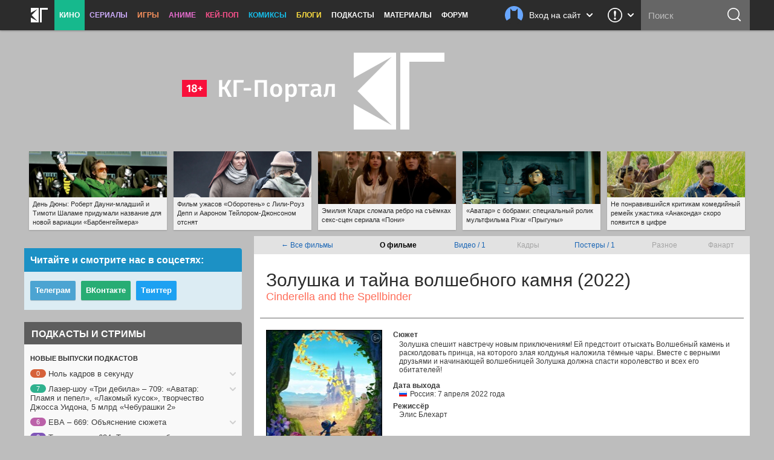

--- FILE ---
content_type: text/html; charset=UTF-8
request_url: https://kg-portal.ru/movies/cinderellaandthespellbinder/
body_size: 22563
content:
<!DOCTYPE html>
<html lang="ru-ru">
<head><meta http-equiv="Content-Type" content="text/html; charset=utf-8">
<title>Фильм «Золушка и тайна волшебного камня» / Cinderella and the Spellbinder (2022) — трейлеры, дата выхода | КГ-Портал</title>
<meta name="keywords" content="золушка и тайна волшебного камня, фильм золушка и тайна волшебного камня, cinderella and the spellbinder" />
<meta name="description" content="Смотрите всю информацию о фильме «Золушка и тайна волшебного камня» — трейлеры, кадры, дата выхода, актёрский состав и самые последние новости на «КГ-Портале»."/>
<meta property="tag" content="золушка и тайна волшебного камня, фильм золушка и тайна волшебного камня, cinderella and the spellbinder" />

<meta property="og:description" content="Смотрите всю информацию о фильме «Золушка и тайна волшебного камня» — трейлеры, кадры, дата выхода, актёрский состав и самые последние новости на «КГ-Портале»." />
<meta property="og:title" content="Фильм «Золушка и тайна волшебного камня» / Cinderella and the Spellbinder (2022) — трейлеры, дата выхода" />
<meta property="og:site_name" content="КГ-Портал" />
<meta property="og:type" content="article" />

<meta name="twitter:description" content="Смотрите всю информацию о фильме «Золушка и тайна волшебного камня» — трейлеры, кадры, дата выхода, актёрский состав и самые последние новости на «КГ-Портале».">
<meta name="twitter:title" content="Фильм «Золушка и тайна волшебного камня» / Cinderella and the Spellbinder (2022) — трейлеры, дата выхода">
<meta name="twitter:card" content="summary_large_image">
<meta name="twitter:site" content="@kinogovno">
<meta name="twitter:creator" content="@kinogovno">
<meta property="og:image" content="https://media.kg-portal.ru/movies/c/cinderellaandthespellbinder/posters/cinderellaandthespellbinder_1s_2x.jpg" />
<meta name="twitter:image:src" content="https://media.kg-portal.ru/movies/c/cinderellaandthespellbinder/posters/cinderellaandthespellbinder_1s_2x.jpg">
<meta property="section" content="Кино" /><meta http-equiv="X-UA-Compatible" content="IE=Edge" />
<link rel="yandex-tableau-widget" href="/manifest.json" />
<meta name="apple-mobile-web-app-title" content="КГ">

<link href="https://kg-portal.ru/opensearch.xml" rel="search" type="application/opensearchdescription+xml" title="Поиск на КГ-Портале" />
<link rel="shortcut icon" href="/favicon.ico?v=140215">
<link rel="apple-touch-icon-precomposed" sizes="57x57" href="/apple-touch-icon-57x57.png" />
<link rel="apple-touch-icon-precomposed" sizes="114x114" href="/apple-touch-icon-114x114.png" />
<link rel="apple-touch-icon-precomposed" sizes="72x72" href="/apple-touch-icon-72x72.png" />
<link rel="apple-touch-icon-precomposed" sizes="144x144" href="/apple-touch-icon-144x144.png" />
<link rel="apple-touch-icon-precomposed" sizes="120x120" href="/apple-touch-icon-120x120.png" />
<link rel="apple-touch-icon-precomposed" sizes="152x152" href="/apple-touch-icon-152x152.png" />
<link rel="icon" type="image/png" href="/favicon-32x32.png" sizes="32x32" />
<link rel="icon" type="image/png" href="/favicon-16x16.png" sizes="16x16" />
<meta name="application-name" content="КГ-Портал"/>
<meta name="msapplication-TileColor" content="#16b98d"/>
<meta name="msapplication-TileImage" content="https://kg-portal.ru/mstile-144x144.png" />
<meta name="yandex-verification" content="5c7c5ef2379e7f1f" />
<meta name="google-site-verification" content="4FGFMv9o1scPxMJ7jSPZhYNF3Dc-NVZFnqrtMWEHmyI" />
<meta name="msvalidate.01" content="BA8384586740DC05834E57B6B5DAB8B5" />
<meta name="wmail-verification" content="5527d5bc580ecbcc27c1523a334dce8a" />
<meta name="pmail-verification" content="0662831b1a6633cdfab71d19d88dba2f">
<meta name="facebook-domain-verification" content="j2ie1zyl0mm8bg970ka16yrpa8op7u" />
<link rel="alternate" type="application/rss+xml" title="RSS — новости кино" href="/rss/news.rss"/>
<link rel="alternate" type="application/rss+xml" title="RSS — все новости" href="/rss/news_all.rss"/>
<link rel="alternate" type="application/rss+xml" title="RSS — новости аниме" href="/rss/news_anime.rss"/>
<link rel="alternate" type="application/rss+xml" title="RSS — игровые новости" href="/rss/news_games.rss"/>
<link rel="alternate" type="application/rss+xml" title="RSS — новости сериалов" href="/rss/news_tv.rss"/>
<link rel="alternate" type="application/rss+xml" title="RSS — блоги" href="/rss/blogs.rss"/>
<meta name="viewport" content="width=device-width">
<link rel="stylesheet" href="//code.jquery.com/ui/1.12.1/themes/base/jquery-ui.css">


<link rel="stylesheet" href="/flowplayer/skin/skin.min.css">



<!-- Текущий скрипт параллакса работает с любой версией jquery, вплоть до jquery-3.1.1.min.js (есть на сервере) -->
<script type="text/javascript" src="/js/jquery.1.7.2.min.js"></script>

<script src="https://code.jquery.com/ui/1.12.1/jquery-ui.js"></script>

<script src="/flowplayer/flowplayer.min.js"></script>
<script src="/flowplayer/flowplayer.vod-quality-selector.min.js"></script>

<!-- временно отключаем плагин для рекламы -->
<!-- <script src="//imasdk.googleapis.com/js/sdkloader/ima3.js"></script> -->
<!-- <script src="/flowplayer/vast.min.js"></script> -->

<script src="/flowplayer/flowplayer-kg-extensions-new6.min.js"></script>


<link href="/include/mistakes/mistakes.css" rel="stylesheet" type="text/css" />

<link rel="stylesheet" type="text/css" href="/css/main_1768959445.min.css"/>


<link rel="stylesheet" type="text/css" href="/css/main_responsive_1768959445.min.css"/>


	<link rel="stylesheet" media="only screen and (-webkit-min-device-pixel-ratio: 2), only screen and (min-device-pixel-ratio: 2), only screen and (min-resolution: 192dpi), only screen and (min-resolution: 2dppx)" href="/css/main_retina_1768959445.min.css">


<link rel="stylesheet" href="/brandbook/default/main.css">
<style type="text/css">
</style><!-- Yandex.Metrika counter -->
<script type="text/javascript" >
   (function(m,e,t,r,i,k,a){m[i]=m[i]||function(){(m[i].a=m[i].a||[]).push(arguments)};
   m[i].l=1*new Date();
   for (var j = 0; j < document.scripts.length; j++) {if (document.scripts[j].src === r) { return; }}
   k=e.createElement(t),a=e.getElementsByTagName(t)[0],k.async=1,k.src=r,a.parentNode.insertBefore(k,a)})
   (window, document, "script", "https://mc.webvisor.org/metrika/tag_ww.js", "ym");

   ym(27794505, "init", {
        clickmap:true,
        trackLinks:true,
        accurateTrackBounce:true,
        webvisor:true
   });
</script>
<noscript><div><img src="https://mc.yandex.ru/watch/27794505" style="position:absolute; left:-9999px;" alt="" /></div></noscript>
<!-- /Yandex.Metrika counter --><!-- Rating@Mail.ru counter -->
<script type="text/javascript">//<![CDATA[
var _tmr = _tmr || [];
_tmr.push({id: "416354", type: "pageView", start: (new Date()).getTime()});
(function (d, w) {
   var ts = d.createElement("script"); ts.type = "text/javascript"; ts.async = true;
   ts.src = (d.location.protocol == "https:" ? "https:" : "http:") + "//top-fwz1.mail.ru/js/code.js";
   var f = function () {var s = d.getElementsByTagName("script")[0]; s.parentNode.insertBefore(ts, s);};
   if (w.opera == "[object Opera]") { d.addEventListener("DOMContentLoaded", f, false); } else { f(); }
})(document, window);
//]]></script><noscript><div style="position:absolute;left:-10000px;">
<img src="//top-fwz1.mail.ru/counter?id=416354;js=na" style="border:0;" height="1" width="1" alt="Рейтинг@Mail.ru" />
</div></noscript>
<!-- //Rating@Mail.ru counter --><!-- Global site tag (gtag.js) - Google Analytics -->
<script async src="https://www.googletagmanager.com/gtag/js?id=UA-4138227-1"></script>
<script>
  window.dataLayer = window.dataLayer || [];
  function gtag(){dataLayer.push(arguments);}
  gtag('js', new Date());
  gtag('config', 'UA-4138227-1');
</script> 


<script async src="https://pagead2.googlesyndication.com/pagead/js/adsbygoogle.js?client=ca-pub-0394157494972545"
     crossorigin="anonymous"></script>
<script>
     (adsbygoogle = window.adsbygoogle || []).push({
          google_ad_client: "ca-pub-1773748611323023",
          enable_page_level_ads: true
     });
</script>


<script src="https://cdn.adfinity.pro/code/kg-portal.ru/adfinity.js" charset="utf-8" async></script>

<script type="text/javascript" >
(function(m,e,t,r,i,k,a){m[i]=m[i]||function(){(m[i].a=m[i].a||[]).push(arguments)};
m[i].l=1*new Date();
for (var j = 0; j < document.scripts.length; j++) {if (document.scripts[j].src === r) { return; }}
k=e.createElement(t),a=e.getElementsByTagName(t)[0],k.async=1,k.src=r,a.parentNode.insertBefore(k,a)})
(window, document, "script", "https://mc.yandex.ru/metrika/tag.js", "ym");

ym(100214286, "init", {
clickmap:true,
trackLinks:true,
accurateTrackBounce:true
});
</script>
<noscript><div><img src="https://mc.yandex.ru/watch/100214286" style="position:absolute; left:-9999px;" alt="" /></div></noscript>

<script type="text/javascript">
(function(e, x, pe, r, i, me, nt){
e[i]=e[i]||function(){(e[i].a=e[i].a||[]).push(arguments)},
me=x.createElement(pe),me.async=1,me.src=r,nt=x.getElementsByTagName(pe)[0],me.addEventListener("error",function(){function cb(t){t=t[t.length-1],"function"==typeof t&&t({flags:{}})};Array.isArray(e[i].a)&&e[i].a.forEach(cb);e[i]=function(){cb(arguments)}}),nt.parentNode.insertBefore(me,nt)})
(window, document, "script", "https://abt.s3.yandex.net/expjs/latest/exp.js", "ymab");

ymab("metrika.100214286", "setConfig", {enableSetYmUid: true});
ymab("metrika.100214286", "init"/*, {clientFeatures}, {callback}*/);
</script


</head><body>
	
<div class="dimmer">&nbsp;</div>


<div class="menu_wrap clearfix movies">
	<div class="menu">
		<div class="section_menu">

<div class="b_burger js-toggleSidebar">
	<div class="icon">&nbsp;</div>
	<div class="text short">Меню</div>
</div>
<a class="b_logo" href="/" >
	<div class="icon">&nbsp;</div>
	<div class="text short">Главная</div>
</a>
<div class="menu_item movies">
	<a href="/news/movies/" class="active">Кино</a>
	<div class="dropdown">
		<a href="/news/movies/">Новости</a>
		<a href="/movies/" class="active">Все фильмы</a>
		<a href="/movies/" class="sub active">Популярные</a>
		<a href="/movies/s_views/2026/" class="sub">Ожидаемые</a>
		<a href="/movies/s_rating/" class="sub">Лучшие</a>
		
		<a href="/movies/s_year/2024/" class="sub">Фильмы 2024</a>
		<a href="/movies/s_year/2025/" class="sub">Фильмы 2025</a>
		<a href="/movies/s_year/2026/" class="sub">Фильмы 2026</a>
		<a href="/movies/s_genre/" class="sub">Жанры</a>
		<a href="/reviews/movies/">Рецензии</a>
		<a href="/trailers/movies/">Трейлеры</a>
		<a href="/podcasts/movies/">Подкасты</a>
		<a href="/releases/">Календарь премьер</a>
		<a href="/news/movies/preview/">Новое кино недели</a>
		<a href="/box/">Сборы фильмов в США</a>
		<a href="/boxrussia/">Сборы фильмов в России</a>
		<a href="/boxworld/">Международные сборы фильмов</a>
		<a href="/scripts/">Упрощённые сценарии</a>
	</div>
</div>
<div class="menu_item tv">
	<a href="/news/tv/">Сериалы</a>
	<div class="dropdown">
		<a href="/news/tv/">Новости</a>
		<a href="/tv/">Все сериалы</a>
		<a href="/tv/s_year/2024/" class="sub">Сериалы 2024</a>
		<a href="/tv/s_year/2025/" class="sub">Сериалы 2025</a>
		<a href="/tv/s_year/2026/" class="sub">Сериалы 2026</a>

		<a href="/reviews/tv/">Рецензии</a>
		<a href="/episodes/tv/">Эпизодники</a>
		<a href="/trailers/tv/">Трейлеры</a>
		<a href="/podcasts/tv/">Подкасты</a>
		<a href="/news/tv/preview/">Новые сериалы недели</a>
		<a href="/releases/tv/">Календарь сериалов</a>
		<!--a href="/boxtv/">Рейтинги</a-->
	</div>
</div>
<div class="menu_item games">
	<a href="/news/games/">Игры</a>
	<div class="dropdown">
		<a href="/news/games/">Новости</a>
		<a href="/games/">Все игры</a>
		<a href="/reviews/games/">Рецензии</a>
		<a href="/trailers/games/">Трейлеры</a>
		<a href="/podcasts/games/">Подкасты</a>
		<a href="/news/games/preview/">Новые игры месяца</a>
		<a href="/news/games/top/">Лучшие игры</a>
	</div>
</div>
<div class="menu_item anime">
	<a href="/news/anime/">Аниме</a>
	<div class="dropdown">
		<a href="/news/anime/">Новости</a>
		<a href="/anime/">Всё аниме</a>
		<a href="/reviews/anime/">Рецензии</a>
		<a href="/episodes/anime/">Эпизодники</a>
		<a href="/trailers/anime/">Трейлеры</a>
		<a href="/podcasts/anime/">Подкасты</a>
		<a href="/news/anime/preview/">Новое аниме сезона</a>
		<a href="/boxanime/">Продажи аниме</a>
		<a href="/news/anime/top/">Лучшее аниме</a>
	</div>
</div>

<div class="menu_item kpop">
	<a href="/news/kpop/">Кей-поп</a>
	<div class="dropdown">
		<a href="/news/kpop/">Новости</a>
	</div>
</div>


<div class="menu_item comics">
	<a href="/news/comics/">Комиксы</a>
	<div class="dropdown">
		<a href="/news/comics/">Новости</a>
		<a href="/comics/">Все комиксы</a>
		<a href="/reviews/comics/">Рецензии</a>
	</div>
</div>

<div class="menu_item blogs">
	<a href="/blogs/">Блоги</a>
	<div class="dropdown">
		<a href="/blogs/">Все авторы</a>
	</div>
</div>
<div class="menu_item">
	<a href="/podcasts/">Подкасты</a>
	<div class="dropdown">
		<a href="/comments/54803-podcasts-questions/">Вопросы для подкастов</a>
		<a href="/transcripts/">Текстовые версии</a>
		<a href="/comments/60213-podderzhite-nashi-podkasty-na-patreone/">Мы на «Патреоне»</a>
		<a href="/podcasts/movies/kgpodcast/" class="secondary secondary-first">Лазер-шоу «Три дебила»</a>
		<a href="/podcasts/tv/tvpodcast/" class="secondary">Телеовощи</a>
		<a href="/podcasts/games/gamingpodcast/" class="secondary">Ноль кадров в секунду</a>
		<a href="/podcasts/anime/animepodcast/" class="secondary">Еженедельные вопли об аниме</a>
		<a href="/podcasts/movies/carpodcast/" class="secondary">Подкаст на колёсах</a>
		<a href="/podcasts/movies/35minutesago/" class="secondary">35 минут назад</a>
		<a href="/podcasts/anime/couchanime/" class="secondary secondary-last">Диванные анимешники</a>
		<a href="/podcasts/movies/">Кино</a>
		<a href="/podcasts/tv/">Сериалы</a>
		<a href="/podcasts/games/">Игры</a>
		<a href="/podcasts/anime/">Аниме</a>
	</div>
</div>
<div class="menu_item">
	<a href="/news/tags/special/">Материалы</a>
	<div class="dropdown">
		<a href="/news/tags/system/pravda/">Вся правда о...</a>
		<a href="/news/tags/system/znatoki/">Слово знатокам</a>
		<a href="/news/tags/system/russianmovies/">Новости русского кино</a>
		<a href="/news/tags/system/preview/">Превью</a>
		<a href="/news/tags/system/top/">Топы</a>
		<a href="/news/tags/system/book/">Книга лучше!</a>
		<a href="/news/tags/system/hate/">Ненависть</a>
		<a href="/news/tags/system/cosplay/">Косплей</a>
	</div>
</div>
<div class="menu_item">
	<a href="http://www.kg-forum.ru/">Форум</a>
</div>
</div>		<div class="menu_scrolltop">&nbsp;</div>
		<div class="menu_search_dropdown">
			<a class="header" href="/search/">
				<div class="icon">&nbsp;</div>
				<div class="text short">Поиск</div>
				<div class="arrow">&nbsp;</div>
			</a>
			<div class="content">
				<form method="post" action="/search/">
					<input type="submit" value="ОК">
					<input type="text" name="s_str" maxlength="30" placeholder="Что ищем?" value="">
				</form>
			</div>
		</div>
		<div class="menu_search">
			<form method="post" action="/search/">
				<input type="submit" value="ОК">
				<input type="text" name="s_str" maxlength="30" placeholder="Поиск" tabindex="1" value="">
			</form>
		</div>
				<div class="menu_feedback">
			<div class="feedback">
	<a href="/feedback/" class="header" title="Обратная связь: сообщить об ошибке, прислать новость или фанарт">
		<div class="icon">&nbsp;</div>
		<div class="arrow">&nbsp;</div>
	</a>
	<div class="content">
		<h4>Обратная связь со Всеяредакцией</h4>
		<div class="result error js-feedbackError"><span>Ошибка при отправке сообщения</span>Попробуйте отправить его повторно</div>
		<div class="result success js-feedbackSuccess"><span>Сообщение отправлено</span>Это успех</div>
		<form class="feedback_form">
		<div class="section types">
			<label><input type="radio" name="feedback_type" value="1" checked><span class="feedback_type js-feedbackTypeCommon">Общие вопросы</span></label>
			<label><input type="radio" name="feedback_type" value="6"><span class="feedback_type js-feedbackTypePodcast">Подкасты и «Патреон»</span></label>
			<label><input type="radio" name="feedback_type" value="2"><span class="feedback_type js-feedbackTypeError">Сообщить об ошибке</span></label>
			<label><input type="radio" name="feedback_type" value="3"><span class="feedback_type js-feedbackTypeNews">Прислать новость</span></label>
			<label><input type="radio" name="feedback_type" value="4"><span class="feedback_type js-feedbackTypeCreator">Прислать фанарт</span></label>
			<label><input type="radio" name="feedback_type" value="5"><span class="feedback_type js-feedbackTypeSteal">О плагиате</span></label>
		</div>
		<div class="section feedback_error_url is-hidden">
			<h5>Адрес страницы с&nbsp;ошибкой</h5>
			<input type="url" class="input" name="feedback_error_url" value="https://kg-portal.ru/movies/cinderellaandthespellbinder/" onclick="this.setSelectionRange(0, this.value.length)" spellcheck="false">
		</div>
		<div class="section feedback_text">
			<h5>Текст сообщения *</h5>
			<textarea class="input textarea" name="feedback_text" maxlength="1024" autocomplete="off" required></textarea>
		</div>
		<div class="section feedback_url is-hidden">
			<h5>Ссылка</h5>
			<input type="url" class="input" name="feedback_url" spellcheck="false">
		</div>
		<div class="section types feedback_for_whom is-hidden">
			<h5>Для какого раздела новость</h5>
			<label><input type="radio" name="feedback_section" value="1" checked><span class="feedback_type">Кино</span></label>
			<label><input type="radio" name="feedback_section" value="2"><span class="feedback_type">Сериалы</span></label>
			<label><input type="radio" name="feedback_section" value="3"><span class="feedback_type">Игры</span></label>
			<label><input type="radio" name="feedback_section" value="4"><span class="feedback_type">Аниме</span></label>
		</div>
		<div class="section feedback_email">
			<h5>Как мы можем с&nbsp;вами связаться</h5>
			<input type="email" class="input" name="feedback_email" placeholder="Ваш адрес электронной почты" spellcheck="false" value="">
		</div>
		<input type="hidden" name="feedback_member" value="0">
		<input class="b_action b_submit" type="button" name="feedback_submit" value="Отправить" disabled>
		</form>
		<div class="b_action b_reset">Написать&nbsp;ещё&nbsp;одно</div>
		<div class="b_dropdown_close js-hideFeedback"><span>&nbsp;</span></div>
	</div>
</div>		</div>
				<div class="menu_userbar">
			

    <div class="userbar">
        <a class="header" href="/user_login/" onclick="return false">
            <div class="nophoto">&nbsp;</div>
            <div class="text full">Вход на сайт</div>
			<div class="text short">Вход</div>
            <div class="arrow">&nbsp;</div>
        </a>
        <div class="content guest">
            <div class="warning js_auth_blocked">Похоже, мы не сошлись характерами<span>Ваш аккаунт заблокирован</span></div>
			<div class="warning js_auth_wrong">Хорошая попытка, но нет<span>Неправильные логин или пароль</span></div>
			<div class="warning js_auth_error">Что-то пошло не так<span>Попробуйте повторить запрос</span></div>
			<div class="warning js_auth_nouser">Хорошая попытка, но нет<span>Нет такого пользователя</span></div>

				<form method="post" name="login" action="/auth/login/" class="userbar-login">
				    <div class="section social_login">
				        <h5>Войти через соцсети</h5>
				        <div class="ulogin clearfix" data-ulogin="display=buttons;mobilebuttons=0;sort=default;lang=ru;providers=vkontakte,facebook,google,twitter,mailru,yandex,odnoklassniki,googleplus,steam,livejournal;fields=first_name,last_name;optional=photo,photo_big,email,bdate,sex,phone,city,country;callback=uLoginAuth;redirect_uri=https%3A%2F%2Fkg-portal.ru%2Fmovies%2Fcinderellaandthespellbinder%2F">
				            <a href="/oauth2.php?service=vk&redirect=https%3A%2F%2Fkg-portal.ru%2Fmovies%2Fcinderellaandthespellbinder%2F"><div class="b_social_medium vkontakte">&nbsp;</div></a>
				            <a href="/oauth2.php?service=mailru&redirect=https%3A%2F%2Fkg-portal.ru%2Fmovies%2Fcinderellaandthespellbinder%2F"><div class="b_social_medium mailru">&nbsp;</div></a>
				            <a href="/oauth2.php?service=yandex&redirect=https%3A%2F%2Fkg-portal.ru%2Fmovies%2Fcinderellaandthespellbinder%2F"><div class="b_social_medium yandex">&nbsp;</div></a>
				            <a href="/oauth2.php?service=google&redirect=https%3A%2F%2Fkg-portal.ru%2Fmovies%2Fcinderellaandthespellbinder%2F"><div class="b_social_medium google">&nbsp;</div></a>
				            <a href="/oauth2.php?service=facebook&redirect=https%3A%2F%2Fkg-portal.ru%2Fmovies%2Fcinderellaandthespellbinder%2F"><div class="b_social_medium facebook">&nbsp;</div></a>

				            <!--div class="b_social_medium twitter" data-uloginbutton="twitter">&nbsp;</div>
				            <div class="b_social_medium yandex" data-uloginbutton="yandex">&nbsp;</div>
				            <div class="b_social_medium odnoklassniki" data-uloginbutton="odnoklassniki">&nbsp;</div>
				            <div class="b_social_medium googleplus" data-uloginbutton="googleplus">&nbsp;</div>
				            <div class="b_social_medium steam" data-uloginbutton="steam">&nbsp;</div>
				            <div class="b_social_medium livejournal" data-uloginbutton="livejournal">&nbsp;</div-->
				       	</div>
							<h5 class="caution">При проблемах с логином отключите&nbsp;AdBlock</h5>
				    </div>
				    <div class="section forum_login">
				        <h5>Или через наш форум</h5>
				        <input type="text" class="input" name="username" placeholder="Логин" />
				        <div class="input_combo">
				            <input type="password" class="input password" name="password" placeholder="Пароль" />
				            <input type="hidden" name="CookieDate" value="1" />
				            <input type="hidden" name="Privacy" value="0" />
				            <input type="hidden" name="loginaction" value="login" />
				            <input class="b_login" type="submit" name="submit" value="Войти">
				        </div>
				        <a href="http://www.kg-forum.ru/index.php?app=core&module=global&section=register" target="_blank">Регистрация</a>
				        <a href="http://www.kg-forum.ru/index.php?app=core&module=global&section=lostpass" target="_blank">Вспомнить пароль</a>
				    </div>
				</form>

            <div class="b_userbar_close"><span>&nbsp;</span></div>
        </div>
    </div>

		</div>
	</div>
</div>
<div class="menu_noclick">&nbsp;</div>
<div class="ten_topbar">&nbsp;</div><!-- Призрак старого меню для совместимости с редизайнами -->
	<!-- include_(cough)_top -->
	<div class="hd5167ce1faef041218c58f49af5de20b">
	<style type="text/css" scoped>
	.hd5167ce1faef041218c58f49af5de20b {position: relative; z-index: 0; width: 100%; height: 360px; margin: 0 auto; line-height: 0;}
	.hd5167ce1faef041218c58f49af5de20b a {text-decoration: none !important;}
	@media only screen and (max-width: 820px) {
		.hd5167ce1faef041218c58f49af5de20b {height: 160px;}
	}
	</style>

	<a href="/" id="ten_frontrow_logo">&nbsp;</a>
	<a href="/comments/36786" id="ten_frontrow_link">&nbsp;</a>
	<div id="ten_frontrow_slogan">Метагалактический мегакинопортал</div></div>
	<!-- // include_(cough)_top -->
<!-- include_ears -->
<div class="ten_ears_wrap">
 <a href="/comments/131565-den-djuny-robert-daunimladshij-i-timoti-shalame-pridumali-nazvanie-dlja-novoj-variacii-barbengejmera/" style="background-size: cover; background-image: url('/newsthumbs/big/133558_2x.jpg');" onclick="ears_click(133558);"><span>День Дюны: Роберт Дауни-младший и Тимоти Шаламе придумали название для новой вариации «Барбенгеймера»</span></a> <a href="/comments/131723-film-uzhasov-oboroten-s-lilirouz-depp-i-aaronom-tejloromdzhonsonom-otsnjat/" style="background-size: cover; background-image: url('/newsthumbs/big/133723_2x.jpg');" onclick="ears_click(133723);"><span>Фильм ужасов «Оборотень» с Лили-Роуз Депп и Аароном Тейлором-Джонсоном отснят</span></a> <a href="/comments/131587-emili-klark-slomala-rebro-na-semkah-sekssceny-seriala-poni/" style="background-size: cover; background-image: url('/newsthumbs/big/133581_2x.jpg');" onclick="ears_click(133581);"><span>Эмилия Кларк сломала ребро на съёмках секс-сцен сериала «Пони»</span></a> <a href="/comments/131532-avatar-s-bobrami-specialnyj-rolik-multfilma-pixar-pryguny/" style="background-size: cover; background-image: url('/newsthumbs/big/133525_2x.jpg');" onclick="ears_click(133525);"><span>«Аватар» с бобрами: специальный ролик мультфильма Pixar «Прыгуны»</span></a> <a href="/comments/131649-ne-ponravivshijsja-kritikami-komedijnyj-remejk-uzhastika-anakonda-skoro-pojavitsja-v-cifre/" style="background-size: cover; background-image: url('/newsthumbs/big/133645_2x.jpg');" onclick="ears_click(133645);"><span>Не понравившийся критикам комедийный ремейк ужастика «Анаконда» скоро появится в цифре</span></a>
	<div class="clr"></div>
</div>
<!-- // include_ears -->
<!-- index -->

<div class="content_wrap">
	

<div class="content_main">


	<div class="hotline_tabs">
	<table style="width: 100%;">
	<tbody><tr>
	<td><a href="/movies/">← Все фильмы</a></td>
		<td><b>О фильме</b></td><td><a href="/movies/cinderellaandthespellbinder/trailers/">Видео /&nbsp;1</a></td><td>Кадры</td><td><a href="/movies/cinderellaandthespellbinder/posters/">Постеры /&nbsp;1</a></td><td>Разное</td><td>Фанарт</td>
	</tr>
	</tbody></table>
	</div>
<span itemscope itemtype="http://schema.org/Movie">
<div id="movies_hd" itemscope itemtype="http://schema.org/Movie">
<h1 itemprop="name">Золушка и тайна волшебного камня (2022)</h1><h2 class="second">Cinderella and the Spellbinder</h2></div><div id="movies_main"><div class="clearfix">
<div id="movies_sidebar"><div class="thumbnail" style="border: 1px solid #000;"><a href="/movies/cinderellaandthespellbinder/posters/1/"><img src="https://media.kg-portal.ru/movies/c/cinderellaandthespellbinder/posters/cinderellaandthespellbinder_1s.jpg" srcset="https://media.kg-portal.ru/movies/c/cinderellaandthespellbinder/posters/cinderellaandthespellbinder_1s.jpg 1x, https://media.kg-portal.ru/movies/c/cinderellaandthespellbinder/posters/cinderellaandthespellbinder_1s_2x.jpg 2x" alt=""></a></div>
<div style="padding-left: 75px;">Ваша оценка:</div>
<div style="margin-left: 40px;">	
			<div class="star">
				<ul id="starcinderellaandthespellbinder" class="ulstar userrating_alert" disabled="disabled" title="Поставьте оценку"><li id="starCurcinderellaandthespellbinder" class="curr" title="0" style="width: 0px;"></li></ul>
			</div>
			<div id="starUsercinderellaandthespellbinder" class="user" title="0"></div></div>

<div style="padding: 30px 0 0 22px; text-align: center;">Читательский рейтинг:</div>
<div style="padding-left: 22px; text-align: center;"><span class="user" id="ratingcinderellaandthespellbinder" style="width: 32px; font-size: 24px; font-weight: bold; color: #c00" title="1 голос">60%</span></div>
</div>
<div id="movies_info"><div><h2 class="class_h3">Сюжет</h2><ul style="margin-top: -10px;"><li itemprop="description"><p>Золушка спешит навстречу новым приключениям! Ей предстоит отыскать Волшебный камень и расколдовать принца, на которого злая колдунья наложила тёмные чары. Вместе с верными друзьями и начинающей волшебницей Золушка должна спасти королевство и всех его обитателей!</p>
</li></ul><h3>Дата выхода</h3><ul><li style="background: url('/i/movies/rus.gif') no-repeat; padding-left: 18px;" title="Россия">Россия: 7 апреля 2022 года</li></ul></ul><h3>Режиссёр</h3><ul itemprop="director" itemscope itemtype="http://schema.org/Person"><li itemprop="name">Элис Блехарт</li></ul></div></div></span></div><div class="movies_fullinfo"></div><div style="max-width: 740px; margin: 20px auto; padding: 0 20px; border-top: 1px solid #666;"><div class="uni_player movies"><div class="type" style="width: 740px; padding-top: 20px;"><span style="width: 590px;"><h2 class="h2_header">Трейлер</h2></span> <span style="float: right; padding-right: 20px; color: #bdbdbd; text-align: right; width: 150px; font-size: 11px;">20 января 2022 года</span></div>
	<div class="uni_player movies"><div class="center">
<div id="flowplayer48068" class="flowplayer fp-full fp-edgy fp-mute fp-video">
<img class="splash" srcset="https://media.kg-portal.ru/movies/c/cinderellaandthespellbinder/trailers/48068t_2x.jpg 2x, https://media.kg-portal.ru/movies/c/cinderellaandthespellbinder/trailers/48068t.jpg 1x" src="https://media.kg-portal.ru/movies/c/cinderellaandthespellbinder/trailers/48068t.jpg">	
</div>
        <script>

            flowplayer("#flowplayer48068", {
			clip: {
				vodQualities: {
					qualities: [{src: "https://media.kg-portal.ru/movies/c/cinderellaandthespellbinder/trailers/cinderellaandthespellbinder_trailer_1280.mp4", label: "720p HD", px: 720},{src: "https://media.kg-portal.ru/movies/c/cinderellaandthespellbinder/trailers/cinderellaandthespellbinder_trailer_1920.mp4", label: "1080p HD", px: 1080}]
				},
			sources: [
					{type: "video/mp4", src: "https://media.kg-portal.ru/movies/c/cinderellaandthespellbinder/trailers/cinderellaandthespellbinder_trailer_1280.mp4"}
				]
			},
			share: true,
			autoplay: false,
			ratio: 0.56216216216216,
			key: "$629025437912710",
			splash: "https://media.kg-portal.ru/movies/c/cinderellaandthespellbinder/trailers/48068t.jpg",
			twitter: {
				url: "https://kg-portal.ru/t48068/",
				text: "Золушка и тайна волшебного камня. Трейлер"
			},
			videoid: 48068,
			facebook: "https://kg-portal.ru/t48068/",
			pageurl: "https://kg-portal.ru/t48068/",
			embed: false,
			vk: "https://kg-portal.ru/t48068/"
		});
		</script></div><div class="tabs" id="tab_container48068">
			<ul class="nosel">
				<li class="dummytab">&nbsp;</li>
				<li class="comments"></li>
				<li class="views"><span>&nbsp;</span><u>523</u></li>
				<li class="tab show_rating rating"><a href="#ratings48068" id="rating_place_48068"><span>&nbsp;</span><u>0%</u></a></li>
				<li class="userrating userrating_alert"><input name="star48068" type="radio" class="auto-submit-star" title="1 балл" value="trailers_48068_1" disabled="disabled"><input name="star48068" type="radio" class="auto-submit-star" title="2 балла" value="trailers_48068_2" disabled="disabled"><input name="star48068" type="radio" class="auto-submit-star" title="3 балла" value="trailers_48068_3" disabled="disabled"><input name="star48068" type="radio" class="auto-submit-star" title="4 балла" value="trailers_48068_4" disabled="disabled"><input name="star48068" type="radio" class="auto-submit-star" title="5 баллов" value="trailers_48068_5" disabled="disabled"><input name="star48068" type="radio" class="auto-submit-star" title="6 баллов" value="trailers_48068_6" disabled="disabled"><input name="star48068" type="radio" class="auto-submit-star" title="7 баллов" value="trailers_48068_7" disabled="disabled"><input name="star48068" type="radio" class="auto-submit-star" title="8 баллов" value="trailers_48068_8" disabled="disabled"><input name="star48068" type="radio" class="auto-submit-star" title="9 баллов" value="trailers_48068_9" disabled="disabled"><input name="star48068" type="radio" class="auto-submit-star" title="10 баллов" value="trailers_48068_10" disabled="disabled"></li>
				<li class="userrating_inline userrating_alert"><span>&nbsp;</span><u>Оценить</u></li>
				<!--li class="note" title="Если плеер не работает, отключите AdBlock или другой блокировщик рекламы, либо добавьте адрес kg-portal.ru в белый список."><span>&nbsp;</span></li-->
				<li class="tab show_sharing sharing"><a href="#sharing48068"><span>&nbsp;</span><u>Поделиться</u></a></li>
				<li class="tab show_downloads downloads"><a href="#downloads48068"><span>&nbsp;</span></a></li>
				
			</ul>

			<div class="uni_panels">
				<div id="ratings48068" style="display: none;"><div class="header center">Оценки</div>
			<div class="ratings_wrap clearfix center nosel">
				<div class="stars">&nbsp;</div>
				<ul class="stripes">
						<li><span style="width: 0%;">&nbsp;</span></li>
						<li><span style="width: 0%;">&nbsp;</span></li>
						<li><span style="width: 0%;">&nbsp;</span></li>
						<li><span style="width: 0%;">&nbsp;</span></li>
						<li><span style="width: 0%;">&nbsp;</span></li>
						<li><span style="width: 0%;">&nbsp;</span></li>
						<li><span style="width: 0%;">&nbsp;</span></li>
						<li><span style="width: 0%;">&nbsp;</span></li>
						<li><span style="width: 0%;">&nbsp;</span></li>
						<li><span style="width: 0%;">&nbsp;</span></li></ul><ul class="votes"><li>0</li><li>0</li><li>0</li><li>0</li><li>0</li><li>0</li><li>0</li><li>0</li><li>0</li><li>0</li>
			</ul>
			</div>
			<div class="ratings_summary">
				<b>—</b>
				<i>ожидаем 5 голосов</i>
			</div>
				</div><div id="downloads48068" style="display: none;">
					<div class="header center">Скачивание</div>
					<div class="downloads_wrap clearfix nosel"><a href="/kgfix.php?num=48068&amp;url=https://media.kg-portal.ru/movies/c/cinderellaandthespellbinder/trailers/cinderellaandthespellbinder_trailer_1920.mp4" class="video_high"><span class="icon">&nbsp;</span><span class="info"><u>Высокое разрешение</u><i>1080p</i><b>47,2 Мб</b></span></a><a href="/kgfix.php?num=48068&amp;url=https://www.youtube.com/watch?v=ZcyGXcijvq4" class="youtube"><span class="icon">&nbsp;</span><span class="info"><u>Смотреть на YouTube</u><i>144p-1080p</i></span></a><a href="/kgfix.php?num=48068&amp;url=https://media.kg-portal.ru/movies/c/cinderellaandthespellbinder/trailers/cinderellaandthespellbinder_trailer_1280.mp4" class="video_high"><span class="icon">&nbsp;</span><span class="info"><u>Высокое разрешение</u><i>720p</i><b>24,8 Мб</b></span></a></div>
					<div class="spacer">&nbsp;</div>
				</div>

				<div id="sharing48068" style="display: none;">
					<div class="header center">Поделиться</div>
					<ul class="share">
						<li class="vk" onClick="window.open('https://vk.com/share.php?url=https://kg-portal.ru','','toolbar=0,status=0,width=600,height=600');">&nbsp;</li>
						<li class="twitter" onClick="window.open('https://twitter.com/intent/tweet?text=&amp;via=kinogovno&amp;url=https://kg-portal.ru','','toolbar=0,status=0,width=600,height=600');">&nbsp;</li>
						<li class="lj" onClick="window.open('https://www.livejournal.com/update.bml?subject=&amp;event=<a href=&quot;https://kg-portal.ru/&quot;>:<br><br><img src=&quot;https://media.kg-portal.ru/movies/c/cinderellaandthespellbinder/trailers/48068t.jpg&quot;></a><br><br>','','toolbar=0,status=0,width=600,height=600');">&nbsp;</li>
						<li class="ok" onClick="window.open('https://ok.ru/dk?st.cmd=addShare&amp;st.s=1&amp;st._surl=https://kg-portal.ru','','toolbar=0,status=0,width=600,height=600');">&nbsp;</li>
					</ul>
					<div class="header center">Ссылка на ролик</div>
					<input onClick="this.setSelectionRange(0, this.value.length)" type="text" class="media_link" value="https://kg-portal.ru/t48068" maxlength="1024">
					<div class="header center">Код для вставки</div>
					<textarea onClick="this.setSelectionRange(0, this.value.length)" class="embed_code" maxlength="1024"><iframe width="600" height="416" src="https://kg-portal.ru/t48068" frameborder="0" allowfullscreen></iframe></textarea>
					<div class="spacer">&nbsp;</div>
				</div>
			</div>
		</div>
	</div></div><div class="uni_player" style="margin-top: 40px;"><div class="type" style="width: 740px;"><span style="width: 590px;"><h2 class="h2_header">Постеры</h2></span> <span style="float: right; padding-right: 20px; color: #bdbdbd; text-align: right; width: 150px; font-size: 11px;">1 из 1</span></div></div><span class="item"><a href="/movies/cinderellaandthespellbinder/posters/1/"><img src="https://media.kg-portal.ru/movies/c/cinderellaandthespellbinder/posters/cinderellaandthespellbinder_1s.jpg" height="180"></a></span><style>
	.item img{
	display: inline;
	margin: 3px;
	}</style></div></div>		
	</div><!-- // div.content_main -->
	
	<div class="content_side">
	
		<div class="section_menu">

<div class="b_burger js-toggleSidebar">
	<div class="icon">&nbsp;</div>
	<div class="text short">Меню</div>
</div>
<a class="b_logo" href="/" >
	<div class="icon">&nbsp;</div>
	<div class="text short">Главная</div>
</a>
<div class="menu_item movies">
	<a href="/news/movies/" class="active">Кино</a>
	<div class="dropdown">
		<a href="/news/movies/">Новости</a>
		<a href="/movies/" class="active">Все фильмы</a>
		<a href="/movies/" class="sub active">Популярные</a>
		<a href="/movies/s_views/2026/" class="sub">Ожидаемые</a>
		<a href="/movies/s_rating/" class="sub">Лучшие</a>
		
		<a href="/movies/s_year/2024/" class="sub">Фильмы 2024</a>
		<a href="/movies/s_year/2025/" class="sub">Фильмы 2025</a>
		<a href="/movies/s_year/2026/" class="sub">Фильмы 2026</a>
		<a href="/movies/s_genre/" class="sub">Жанры</a>
		<a href="/reviews/movies/">Рецензии</a>
		<a href="/trailers/movies/">Трейлеры</a>
		<a href="/podcasts/movies/">Подкасты</a>
		<a href="/releases/">Календарь премьер</a>
		<a href="/news/movies/preview/">Новое кино недели</a>
		<a href="/box/">Сборы фильмов в США</a>
		<a href="/boxrussia/">Сборы фильмов в России</a>
		<a href="/boxworld/">Международные сборы фильмов</a>
		<a href="/scripts/">Упрощённые сценарии</a>
	</div>
</div>
<div class="menu_item tv">
	<a href="/news/tv/">Сериалы</a>
	<div class="dropdown">
		<a href="/news/tv/">Новости</a>
		<a href="/tv/">Все сериалы</a>
		<a href="/tv/s_year/2024/" class="sub">Сериалы 2024</a>
		<a href="/tv/s_year/2025/" class="sub">Сериалы 2025</a>
		<a href="/tv/s_year/2026/" class="sub">Сериалы 2026</a>

		<a href="/reviews/tv/">Рецензии</a>
		<a href="/episodes/tv/">Эпизодники</a>
		<a href="/trailers/tv/">Трейлеры</a>
		<a href="/podcasts/tv/">Подкасты</a>
		<a href="/news/tv/preview/">Новые сериалы недели</a>
		<a href="/releases/tv/">Календарь сериалов</a>
		<!--a href="/boxtv/">Рейтинги</a-->
	</div>
</div>
<div class="menu_item games">
	<a href="/news/games/">Игры</a>
	<div class="dropdown">
		<a href="/news/games/">Новости</a>
		<a href="/games/">Все игры</a>
		<a href="/reviews/games/">Рецензии</a>
		<a href="/trailers/games/">Трейлеры</a>
		<a href="/podcasts/games/">Подкасты</a>
		<a href="/news/games/preview/">Новые игры месяца</a>
		<a href="/news/games/top/">Лучшие игры</a>
	</div>
</div>
<div class="menu_item anime">
	<a href="/news/anime/">Аниме</a>
	<div class="dropdown">
		<a href="/news/anime/">Новости</a>
		<a href="/anime/">Всё аниме</a>
		<a href="/reviews/anime/">Рецензии</a>
		<a href="/episodes/anime/">Эпизодники</a>
		<a href="/trailers/anime/">Трейлеры</a>
		<a href="/podcasts/anime/">Подкасты</a>
		<a href="/news/anime/preview/">Новое аниме сезона</a>
		<a href="/boxanime/">Продажи аниме</a>
		<a href="/news/anime/top/">Лучшее аниме</a>
	</div>
</div>

<div class="menu_item kpop">
	<a href="/news/kpop/">Кей-поп</a>
	<div class="dropdown">
		<a href="/news/kpop/">Новости</a>
	</div>
</div>


<div class="menu_item comics">
	<a href="/news/comics/">Комиксы</a>
	<div class="dropdown">
		<a href="/news/comics/">Новости</a>
		<a href="/comics/">Все комиксы</a>
		<a href="/reviews/comics/">Рецензии</a>
	</div>
</div>

<div class="menu_item blogs">
	<a href="/blogs/">Блоги</a>
	<div class="dropdown">
		<a href="/blogs/">Все авторы</a>
	</div>
</div>
<div class="menu_item">
	<a href="/podcasts/">Подкасты</a>
	<div class="dropdown">
		<a href="/comments/54803-podcasts-questions/">Вопросы для подкастов</a>
		<a href="/transcripts/">Текстовые версии</a>
		<a href="/comments/60213-podderzhite-nashi-podkasty-na-patreone/">Мы на «Патреоне»</a>
		<a href="/podcasts/movies/kgpodcast/" class="secondary secondary-first">Лазер-шоу «Три дебила»</a>
		<a href="/podcasts/tv/tvpodcast/" class="secondary">Телеовощи</a>
		<a href="/podcasts/games/gamingpodcast/" class="secondary">Ноль кадров в секунду</a>
		<a href="/podcasts/anime/animepodcast/" class="secondary">Еженедельные вопли об аниме</a>
		<a href="/podcasts/movies/carpodcast/" class="secondary">Подкаст на колёсах</a>
		<a href="/podcasts/movies/35minutesago/" class="secondary">35 минут назад</a>
		<a href="/podcasts/anime/couchanime/" class="secondary secondary-last">Диванные анимешники</a>
		<a href="/podcasts/movies/">Кино</a>
		<a href="/podcasts/tv/">Сериалы</a>
		<a href="/podcasts/games/">Игры</a>
		<a href="/podcasts/anime/">Аниме</a>
	</div>
</div>
<div class="menu_item">
	<a href="/news/tags/special/">Материалы</a>
	<div class="dropdown">
		<a href="/news/tags/system/pravda/">Вся правда о...</a>
		<a href="/news/tags/system/znatoki/">Слово знатокам</a>
		<a href="/news/tags/system/russianmovies/">Новости русского кино</a>
		<a href="/news/tags/system/preview/">Превью</a>
		<a href="/news/tags/system/top/">Топы</a>
		<a href="/news/tags/system/book/">Книга лучше!</a>
		<a href="/news/tags/system/hate/">Ненависть</a>
		<a href="/news/tags/system/cosplay/">Косплей</a>
	</div>
</div>
<div class="menu_item">
	<a href="http://www.kg-forum.ru/">Форум</a>
</div>
</div><div class="sidebar-social">
<h3>Читайте и смотрите нас в соцсетях:</h3>
	<div class="array">
		<a href="https://t.me/kgportal" target="_blank" style="background-color: #4ca4d2;">Телеграм</a>
		<a href="https://vk.com/kgportal" target="_blank" style="background-color: #27ad74;">ВКонтакте</a>
		<a href="https://twitter.com/kinogovno" target="_blank" style="background-color: #1da1f2;">Твиттер</a>
	</div>
</div>

<div class="widget_list podcasts">

	<div class="header">
		<h3>Подкасты и стримы</h3>
		

	</div>

<div id="podcasts_list_all">
<!-- SIDE PODCASTS -->


	<div class="section" id="new_podcasts">
		<h4>Новые выпуски подкастов</h4>
		

		<div class="item games">
			<div class="b-expand js-expandSidebarContainer"><b>&nbsp;</b></div><a href="https://kg-portal.ru/comments/131710-nol-kadrov-v-sekundu-vypusk-615/"><span class="tag">0</span>Ноль кадров в секунду</a><div class="container"><div id="videoside60317" class="video">
	<div class="uni_player games"><div class="center">
<div id="flowplayerside60317" class="flowplayer fp-youtube fp-full fp-edgy fp-video" onclick="kgplayer ('flowplayerside60317').init();">
<div class="atlas b_youtube-play">&nbsp;</div>
<img class="splash" srcset="https://media.kg-portal.ru/games/g/gamingpodcast/trailers/60317t_2x.jpg?v=1769555746 2x, https://media.kg-portal.ru/games/g/gamingpodcast/trailers/60317t.jpg?v=1769555746 1x" src="https://media.kg-portal.ru/games/g/gamingpodcast/trailers/60317t.jpg?v=1769555746">	
</div>
<script>
	function getYoutubeId_flowplayerside60317() {
    	return '1zksJNp2pM4';
    };
</script></div>
	</div></div></div>
		</div>
		<div class="item movies">
			<div class="b-expand js-expandSidebarContainer"><b>&nbsp;</b></div><a href="https://kg-portal.ru/comments/131685-lazershou-tri-debila-vypusk-709-avatar-plamja-i-pepel-lakomyj-kusok-tvorchestvo-dzhossa-uidona-5-mlrd-cheburashki-2/"><span class="tag">7</span>Лазер-шоу «Три дебила» – 709: «Аватар: Пламя и пепел», «Лакомый кусок», творчество Джосса Уидона, 5 млрд «Чебурашки 2»</a><div class="container"><div id="videoside60311" class="video">
	<div class="uni_player movies"><div class="center">
			<div class="tabs">
				<ul class="nosel">
					<li class="tab media_type audio active js-videoMediaType">
						<a href="javascript:void(0)" onclick="change_video(60311, 60312, 0, 'kgpodcast', 'side')"><span>&nbsp;</span><u>Аудио</u></a>
					</li>
					<li class="tab media_type video js-videoMediaType">
						<a href="javascript:void(0)" onclick="change_video(60311, 60312, 0, 'kgpodcast', 'side')"><span>&nbsp;</span><u>Видео</u></a>
					</li>
				</ul>
			</div>
<div id="flowplayerside60311" class="flowplayer fp-full fp-edgy fp-mute">
<img class="splash" srcset="https://media.kg-portal.ru/movies/k/kgpodcast/trailers/60311t_2x.jpg 2x, https://media.kg-portal.ru/movies/k/kgpodcast/trailers/60311t.jpg 1x" src="https://media.kg-portal.ru/movies/k/kgpodcast/trailers/60311t.jpg">	
</div>
        <script>

            flowplayer("#flowplayerside60311", {
			clip: {
				vodQualities: {
					qualities: [{src: "https://media.kg-portal.ru/movies/k/kgpodcast/trailers/kgaudiopodcast_part709_718855.mp3", label: "360p SD", px: 360}]
				},
			sources: [
					{type: "audio/mpeg", src: "https://media.kg-portal.ru/movies/k/kgpodcast/trailers/kgaudiopodcast_part709_718855.mp3"}
				]
			},
			share: true,
			autoplay: false,
			ratio: 0.56216216216216,
			key: "$629025437912710",
			splash: "https://media.kg-portal.ru/movies/k/kgpodcast/trailers/60311t.jpg",
			twitter: {
				url: "https://kg-portal.ru/comments/131685-lazershou-tri-debila-vypusk-709-avatar-plamja-i-pepel-lakomyj-kusok-tvorchestvo-dzhossa-uidona-5-mlrd-cheburashki-2/",
				text: "Лазер-шоу «Три дебила». Выпуск 709: «Аватар: Пламя и пепел», «Лакомый кусок», творчество Джосса Уидона, 5 млрд «Чебурашки 2»"
			},
			videoid: 60311,
			facebook: "https://kg-portal.ru/comments/131685-lazershou-tri-debila-vypusk-709-avatar-plamja-i-pepel-lakomyj-kusok-tvorchestvo-dzhossa-uidona-5-mlrd-cheburashki-2/",
			pageurl: "https://kg-portal.ru/comments/131685-lazershou-tri-debila-vypusk-709-avatar-plamja-i-pepel-lakomyj-kusok-tvorchestvo-dzhossa-uidona-5-mlrd-cheburashki-2/",
			embed: false,
			vk: "https://kg-portal.ru/comments/131685-lazershou-tri-debila-vypusk-709-avatar-plamja-i-pepel-lakomyj-kusok-tvorchestvo-dzhossa-uidona-5-mlrd-cheburashki-2/"
		});
		</script></div>
	</div></div></div>
		</div>
		<div class="item anime">
			<div class="b-expand js-expandSidebarContainer"><b>&nbsp;</b></div><a href="https://kg-portal.ru/comments/131630-eva669-prjamaja-transljacija/"><span class="tag">6</span>ЕВА – 669: Объяснение сюжета</a><div class="container"><div id="videoside60290" class="video">
	<div class="uni_player anime"><div class="center">
<div id="flowplayerside60290" class="flowplayer fp-full fp-edgy fp-mute">
<img class="splash" srcset="https://media.kg-portal.ru/anime/a/animepodcast/trailers/60290t_2x.jpg 2x, https://media.kg-portal.ru/anime/a/animepodcast/trailers/60290t.jpg 1x" src="https://media.kg-portal.ru/anime/a/animepodcast/trailers/60290t.jpg">	
</div>
        <script>

            flowplayer("#flowplayerside60290", {
			clip: {
				vodQualities: {
					qualities: [{src: "https://media.kg-portal.ru/anime/a/animepodcast/trailers/animepodcast_audio669.mp3", label: "360p SD", px: 360}]
				},
			sources: [
					{type: "audio/mpeg", src: "https://media.kg-portal.ru/anime/a/animepodcast/trailers/animepodcast_audio669.mp3"}
				]
			},
			share: true,
			autoplay: false,
			ratio: 0.56216216216216,
			key: "$629025437912710",
			splash: "https://media.kg-portal.ru/anime/a/animepodcast/trailers/60290t.jpg",
			twitter: {
				url: "https://kg-portal.ru/comments/131630-eva669-prjamaja-transljacija/",
				text: "ЕВА-669: Объяснение сюжета"
			},
			videoid: 60290,
			facebook: "https://kg-portal.ru/comments/131630-eva669-prjamaja-transljacija/",
			pageurl: "https://kg-portal.ru/comments/131630-eva669-prjamaja-transljacija/",
			embed: false,
			vk: "https://kg-portal.ru/comments/131630-eva669-prjamaja-transljacija/"
		});
		</script></div>
	</div></div></div>
		</div>
		<div class="item tv">
			<div class="b-expand js-expandSidebarContainer"><b>&nbsp;</b></div><a href="https://kg-portal.ru/comments/131622-teleovoschi-vypusk-634-toksichnaja-zhaba/"><span class="tag">0</span>Телеовощи – 634: Токсичная жаба</a><div class="container"><div id="videoside60287" class="video">
	<div class="uni_player tv"><div class="center">
			<div class="tabs">
				<ul class="nosel">
					<li class="tab media_type audio active js-videoMediaType">
						<a href="javascript:void(0)" onclick="change_video(60287, 60288, 0, 'tvpodcast', 'side')"><span>&nbsp;</span><u>Аудио</u></a>
					</li>
					<li class="tab media_type video js-videoMediaType">
						<a href="javascript:void(0)" onclick="change_video(60287, 60288, 0, 'tvpodcast', 'side')"><span>&nbsp;</span><u>Видео</u></a>
					</li>
				</ul>
			</div>
<div id="flowplayerside60287" class="flowplayer fp-full fp-edgy fp-mute">
<img class="splash" srcset="https://media.kg-portal.ru/tv/t/tvpodcast/trailers/60287t_2x.jpg 2x, https://media.kg-portal.ru/tv/t/tvpodcast/trailers/60287t.jpg 1x" src="https://media.kg-portal.ru/tv/t/tvpodcast/trailers/60287t.jpg">	
</div>
        <script>

            flowplayer("#flowplayerside60287", {
			clip: {
				vodQualities: {
					qualities: [{src: "https://media.kg-portal.ru/tv/t/tvpodcast/trailers/tvpodcast_part634_702779.mp3", label: "360p SD", px: 360}]
				},
			sources: [
					{type: "audio/mpeg", src: "https://media.kg-portal.ru/tv/t/tvpodcast/trailers/tvpodcast_part634_702779.mp3"}
				]
			},
			share: true,
			autoplay: false,
			ratio: 0.56216216216216,
			key: "$629025437912710",
			splash: "https://media.kg-portal.ru/tv/t/tvpodcast/trailers/60287t.jpg",
			twitter: {
				url: "https://kg-portal.ru/comments/131622-teleovoschi-vypusk-634-toksichnaja-zhaba/",
				text: "Телеовощи. Выпуск 634: Токсичная жаба"
			},
			videoid: 60287,
			facebook: "https://kg-portal.ru/comments/131622-teleovoschi-vypusk-634-toksichnaja-zhaba/",
			pageurl: "https://kg-portal.ru/comments/131622-teleovoschi-vypusk-634-toksichnaja-zhaba/",
			embed: false,
			vk: "https://kg-portal.ru/comments/131622-teleovoschi-vypusk-634-toksichnaja-zhaba/"
		});
		</script></div>
	</div></div></div>
		</div>
		<div class="item games">
			<div class="b-expand js-expandSidebarContainer"><b>&nbsp;</b></div><a href="https://kg-portal.ru/comments/131598-nol-kadrov-v-sekundu-vypusk-614-britanskaja-altushka/"><span class="tag">0</span>Ноль кадров в секунду – 614: Британская Альтушка</a><div class="container"><div id="videoside60282" class="video">
	<div class="uni_player games"><div class="center">
<div id="flowplayerside60282" class="flowplayer fp-full fp-edgy fp-mute">
<img class="splash" srcset="https://media.kg-portal.ru/games/g/gamingpodcast/trailers/60282t_2x.jpg 2x, https://media.kg-portal.ru/games/g/gamingpodcast/trailers/60282t.jpg 1x" src="https://media.kg-portal.ru/games/g/gamingpodcast/trailers/60282t.jpg">	
</div>
        <script>

            flowplayer("#flowplayerside60282", {
			clip: {
				vodQualities: {
					qualities: [{src: "https://media.kg-portal.ru/games/g/gamingpodcast/trailers/gamingpodcast_audio614.mp3", label: "360p SD", px: 360}]
				},
			sources: [
					{type: "audio/mpeg", src: "https://media.kg-portal.ru/games/g/gamingpodcast/trailers/gamingpodcast_audio614.mp3"}
				]
			},
			share: true,
			autoplay: false,
			ratio: 0.56216216216216,
			key: "$629025437912710",
			splash: "https://media.kg-portal.ru/games/g/gamingpodcast/trailers/60282t.jpg",
			twitter: {
				url: "https://kg-portal.ru/comments/131598-nol-kadrov-v-sekundu-vypusk-614-britanskaja-altushka/",
				text: "Ноль кадров в секунду. Выпуск 614: Британская Альтушка"
			},
			videoid: 60282,
			facebook: "https://kg-portal.ru/comments/131598-nol-kadrov-v-sekundu-vypusk-614-britanskaja-altushka/",
			pageurl: "https://kg-portal.ru/comments/131598-nol-kadrov-v-sekundu-vypusk-614-britanskaja-altushka/",
			embed: false,
			vk: "https://kg-portal.ru/comments/131598-nol-kadrov-v-sekundu-vypusk-614-britanskaja-altushka/"
		});
		</script></div>
	</div></div></div>
		</div>
		<div class="item movies">
			<div class="b-expand js-expandSidebarContainer"><b>&nbsp;</b></div><a href="https://kg-portal.ru/comments/131588-lazershou-tri-debila-vypusk-708-prostokvashino-buratino-spasenie-zvezdnyh-vojn-zolotoj-globus-2026-gornichnaja/"><span class="tag">17</span>Лазер-шоу «Три дебила» – 708: «Простоквашино», «Буратино», спасение «Звёздных войн», «Золотой Глобус 2026», «Горничная»</a><div class="container"><div id="videoside60276" class="video">
	<div class="uni_player movies"><div class="center">
			<div class="tabs">
				<ul class="nosel">
					<li class="tab media_type audio active js-videoMediaType">
						<a href="javascript:void(0)" onclick="change_video(60276, 60277, 0, 'kgpodcast', 'side')"><span>&nbsp;</span><u>Аудио</u></a>
					</li>
					<li class="tab media_type video js-videoMediaType">
						<a href="javascript:void(0)" onclick="change_video(60276, 60277, 0, 'kgpodcast', 'side')"><span>&nbsp;</span><u>Видео</u></a>
					</li>
				</ul>
			</div>
<div id="flowplayerside60276" class="flowplayer fp-full fp-edgy fp-mute">
<img class="splash" srcset="https://media.kg-portal.ru/movies/k/kgpodcast/trailers/60276t_2x.jpg 2x, https://media.kg-portal.ru/movies/k/kgpodcast/trailers/60276t.jpg 1x" src="https://media.kg-portal.ru/movies/k/kgpodcast/trailers/60276t.jpg">	
</div>
        <script>

            flowplayer("#flowplayerside60276", {
			clip: {
				vodQualities: {
					qualities: [{src: "https://media.kg-portal.ru/movies/k/kgpodcast/trailers/kgaudiopodcast_part708_857278.mp3", label: "360p SD", px: 360}]
				},
			sources: [
					{type: "audio/mpeg", src: "https://media.kg-portal.ru/movies/k/kgpodcast/trailers/kgaudiopodcast_part708_857278.mp3"}
				]
			},
			share: true,
			autoplay: false,
			ratio: 0.56216216216216,
			key: "$629025437912710",
			splash: "https://media.kg-portal.ru/movies/k/kgpodcast/trailers/60276t.jpg",
			twitter: {
				url: "https://kg-portal.ru/comments/131588-lazershou-tri-debila-vypusk-708-prostokvashino-buratino-spasenie-zvezdnyh-vojn-zolotoj-globus-2026-gornichnaja/",
				text: "Лазер-шоу «Три дебила». Выпуск 708: «Простоквашино», «Буратино», спасение «Звёздных войн», «Золотой Глобус 2026», «Горничная»"
			},
			videoid: 60276,
			facebook: "https://kg-portal.ru/comments/131588-lazershou-tri-debila-vypusk-708-prostokvashino-buratino-spasenie-zvezdnyh-vojn-zolotoj-globus-2026-gornichnaja/",
			pageurl: "https://kg-portal.ru/comments/131588-lazershou-tri-debila-vypusk-708-prostokvashino-buratino-spasenie-zvezdnyh-vojn-zolotoj-globus-2026-gornichnaja/",
			embed: false,
			vk: "https://kg-portal.ru/comments/131588-lazershou-tri-debila-vypusk-708-prostokvashino-buratino-spasenie-zvezdnyh-vojn-zolotoj-globus-2026-gornichnaja/"
		});
		</script></div>
	</div></div></div>
		</div>
		<div class="item tv">
			<div class="b-expand js-expandSidebarContainer"><b>&nbsp;</b></div><a href="https://kg-portal.ru/comments/131550-teleovoschi-vypusk-633-chelovekvajfaj-i-silikonovaja-fizioterapija/"><span class="tag">4</span>Телеовощи – 633: Человек-вайфай и силиконовая физиотерапия</a><div class="container"><div id="videoside60262" class="video">
	<div class="uni_player tv"><div class="center">
			<div class="tabs">
				<ul class="nosel">
					<li class="tab media_type audio active js-videoMediaType">
						<a href="javascript:void(0)" onclick="change_video(60262, 60263, 0, 'tvpodcast', 'side')"><span>&nbsp;</span><u>Аудио</u></a>
					</li>
					<li class="tab media_type video js-videoMediaType">
						<a href="javascript:void(0)" onclick="change_video(60262, 60263, 0, 'tvpodcast', 'side')"><span>&nbsp;</span><u>Видео</u></a>
					</li>
				</ul>
			</div>
<div id="flowplayerside60262" class="flowplayer fp-full fp-edgy fp-mute">
<img class="splash" srcset="https://media.kg-portal.ru/tv/t/tvpodcast/trailers/60262t_2x.jpg 2x, https://media.kg-portal.ru/tv/t/tvpodcast/trailers/60262t.jpg 1x" src="https://media.kg-portal.ru/tv/t/tvpodcast/trailers/60262t.jpg">	
</div>
        <script>

            flowplayer("#flowplayerside60262", {
			clip: {
				vodQualities: {
					qualities: [{src: "https://media.kg-portal.ru/tv/t/tvpodcast/trailers/tvpodcast_part633_452979.mp3", label: "360p SD", px: 360}]
				},
			sources: [
					{type: "audio/mpeg", src: "https://media.kg-portal.ru/tv/t/tvpodcast/trailers/tvpodcast_part633_452979.mp3"}
				]
			},
			share: true,
			autoplay: false,
			ratio: 0.56216216216216,
			key: "$629025437912710",
			splash: "https://media.kg-portal.ru/tv/t/tvpodcast/trailers/60262t.jpg",
			twitter: {
				url: "https://kg-portal.ru/comments/131550-teleovoschi-vypusk-633-chelovekvajfaj-i-silikonovaja-fizioterapija/",
				text: "Телеовощи. Выпуск 633: Человек-вайфай и силиконовая физиотерапия"
			},
			videoid: 60262,
			facebook: "https://kg-portal.ru/comments/131550-teleovoschi-vypusk-633-chelovekvajfaj-i-silikonovaja-fizioterapija/",
			pageurl: "https://kg-portal.ru/comments/131550-teleovoschi-vypusk-633-chelovekvajfaj-i-silikonovaja-fizioterapija/",
			embed: false,
			vk: "https://kg-portal.ru/comments/131550-teleovoschi-vypusk-633-chelovekvajfaj-i-silikonovaja-fizioterapija/"
		});
		</script></div>
	</div></div></div>
		</div>
		<div class="item anime">
			<div class="b-expand js-expandSidebarContainer"><b>&nbsp;</b></div><a href="https://kg-portal.ru/comments/131539-eva668-slishkom-dlinnaja-lestnica/"><span class="tag">4</span>ЕВА – 668: Слишком длинная лестница</a><div class="container"><div id="videoside60258" class="video">
	<div class="uni_player anime"><div class="center">
<div id="flowplayerside60258" class="flowplayer fp-full fp-edgy fp-mute">
<img class="splash" srcset="https://media.kg-portal.ru/anime/a/animepodcast/trailers/60258t_2x.jpg 2x, https://media.kg-portal.ru/anime/a/animepodcast/trailers/60258t.jpg 1x" src="https://media.kg-portal.ru/anime/a/animepodcast/trailers/60258t.jpg">	
</div>
        <script>

            flowplayer("#flowplayerside60258", {
			clip: {
				vodQualities: {
					qualities: [{src: "https://media.kg-portal.ru/anime/a/animepodcast/trailers/animepodcast_audio668.mp3", label: "360p SD", px: 360}]
				},
			sources: [
					{type: "audio/mpeg", src: "https://media.kg-portal.ru/anime/a/animepodcast/trailers/animepodcast_audio668.mp3"}
				]
			},
			share: true,
			autoplay: false,
			ratio: 0.56216216216216,
			key: "$629025437912710",
			splash: "https://media.kg-portal.ru/anime/a/animepodcast/trailers/60258t.jpg",
			twitter: {
				url: "https://kg-portal.ru/comments/131539-eva668-slishkom-dlinnaja-lestnica/",
				text: "ЕВА-668: Слишком длинная лестница"
			},
			videoid: 60258,
			facebook: "https://kg-portal.ru/comments/131539-eva668-slishkom-dlinnaja-lestnica/",
			pageurl: "https://kg-portal.ru/comments/131539-eva668-slishkom-dlinnaja-lestnica/",
			embed: false,
			vk: "https://kg-portal.ru/comments/131539-eva668-slishkom-dlinnaja-lestnica/"
		});
		</script></div>
	</div></div></div>
		</div>
		<div class="item movies">
			<div class="b-expand js-expandSidebarContainer"><b>&nbsp;</b></div><a href="https://kg-portal.ru/comments/131513-lazershou-tri-debila-vypusk-707-neverojatnye-prikljuchenija-shurika-final-ochen-strannyh-del-cheburashka-2-alisa-v-strane-chudes/"><span class="tag">5</span>Лазер-шоу «Три дебила» – 707: «Невероятные приключения Шурика», финал «Очень странных дел», «Чебурашка 2», «Алиса в Стране чудес»</a><div class="container"><div id="videoside60247" class="video">
	<div class="uni_player movies"><div class="center">
			<div class="tabs">
				<ul class="nosel">
					<li class="tab media_type audio active js-videoMediaType">
						<a href="javascript:void(0)" onclick="change_video(60247, 60251, 0, 'kgpodcast', 'side')"><span>&nbsp;</span><u>Аудио</u></a>
					</li>
					<li class="tab media_type video js-videoMediaType">
						<a href="javascript:void(0)" onclick="change_video(60247, 60251, 0, 'kgpodcast', 'side')"><span>&nbsp;</span><u>Видео</u></a>
					</li>
				</ul>
			</div>
<div id="flowplayerside60247" class="flowplayer fp-full fp-edgy fp-mute">
<img class="splash" srcset="https://media.kg-portal.ru/movies/k/kgpodcast/trailers/60247t_2x.jpg 2x, https://media.kg-portal.ru/movies/k/kgpodcast/trailers/60247t.jpg 1x" src="https://media.kg-portal.ru/movies/k/kgpodcast/trailers/60247t.jpg">	
</div>
        <script>

            flowplayer("#flowplayerside60247", {
			clip: {
				vodQualities: {
					qualities: [{src: "https://media.kg-portal.ru/movies/k/kgpodcast/trailers/kgaudiopodcast_part707_220589.mp3", label: "360p SD", px: 360}]
				},
			sources: [
					{type: "audio/mpeg", src: "https://media.kg-portal.ru/movies/k/kgpodcast/trailers/kgaudiopodcast_part707_220589.mp3"}
				]
			},
			share: true,
			autoplay: false,
			ratio: 0.56216216216216,
			key: "$629025437912710",
			splash: "https://media.kg-portal.ru/movies/k/kgpodcast/trailers/60247t.jpg",
			twitter: {
				url: "https://kg-portal.ru/comments/131513-lazershou-tri-debila-vypusk-707-neverojatnye-prikljuchenija-shurika-final-ochen-strannyh-del-cheburashka-2-alisa-v-strane-chudes/",
				text: "Лазер-шоу «Три дебила». Выпуск 707: «Невероятные приключения Шурика», финал «Очень странных дел», «Чебурашка 2», «Алиса в Стране чудес»"
			},
			videoid: 60247,
			facebook: "https://kg-portal.ru/comments/131513-lazershou-tri-debila-vypusk-707-neverojatnye-prikljuchenija-shurika-final-ochen-strannyh-del-cheburashka-2-alisa-v-strane-chudes/",
			pageurl: "https://kg-portal.ru/comments/131513-lazershou-tri-debila-vypusk-707-neverojatnye-prikljuchenija-shurika-final-ochen-strannyh-del-cheburashka-2-alisa-v-strane-chudes/",
			embed: false,
			vk: "https://kg-portal.ru/comments/131513-lazershou-tri-debila-vypusk-707-neverojatnye-prikljuchenija-shurika-final-ochen-strannyh-del-cheburashka-2-alisa-v-strane-chudes/"
		});
		</script></div>
	</div></div></div>
		</div>
		<div class="item games">
			<div class="b-expand js-expandSidebarContainer"><b>&nbsp;</b></div><a href="https://kg-portal.ru/comments/131498-nol-kadrov-v-sekundu-vypusk-613-pentium-punk/"><span class="tag">3</span>Ноль кадров в секунду – 613: Pentium Punk</a><div class="container"><div id="videoside60245" class="video">
	<div class="uni_player games"><div class="center">
			<div class="tabs">
				<ul class="nosel">
					<li class="tab media_type audio active js-videoMediaType">
						<a href="javascript:void(0)" onclick="change_video(60245, 60269, 0, 'gamingpodcast', 'side')"><span>&nbsp;</span><u>Аудио</u></a>
					</li>
					<li class="tab media_type video js-videoMediaType">
						<a href="javascript:void(0)" onclick="change_video(60245, 60269, 0, 'gamingpodcast', 'side')"><span>&nbsp;</span><u>Видео</u></a>
					</li>
				</ul>
			</div>
<div id="flowplayerside60245" class="flowplayer fp-full fp-edgy fp-mute">
<img class="splash" srcset="https://media.kg-portal.ru/games/g/gamingpodcast/trailers/60245t_2x.jpg 2x, https://media.kg-portal.ru/games/g/gamingpodcast/trailers/60245t.jpg 1x" src="https://media.kg-portal.ru/games/g/gamingpodcast/trailers/60245t.jpg">	
</div>
        <script>

            flowplayer("#flowplayerside60245", {
			clip: {
				vodQualities: {
					qualities: [{src: "https://media.kg-portal.ru/games/g/gamingpodcast/trailers/gamingpodcast_audio613.mp3", label: "360p SD", px: 360}]
				},
			sources: [
					{type: "audio/mpeg", src: "https://media.kg-portal.ru/games/g/gamingpodcast/trailers/gamingpodcast_audio613.mp3"}
				]
			},
			share: true,
			autoplay: false,
			ratio: 0.56216216216216,
			key: "$629025437912710",
			splash: "https://media.kg-portal.ru/games/g/gamingpodcast/trailers/60245t.jpg",
			twitter: {
				url: "https://kg-portal.ru/comments/131498-nol-kadrov-v-sekundu-vypusk-613-pentium-punk/",
				text: "Ноль кадров в секунду. Выпуск 613: Pentium Punk"
			},
			videoid: 60245,
			facebook: "https://kg-portal.ru/comments/131498-nol-kadrov-v-sekundu-vypusk-613-pentium-punk/",
			pageurl: "https://kg-portal.ru/comments/131498-nol-kadrov-v-sekundu-vypusk-613-pentium-punk/",
			embed: false,
			vk: "https://kg-portal.ru/comments/131498-nol-kadrov-v-sekundu-vypusk-613-pentium-punk/"
		});
		</script></div>
	</div></div></div>
		</div>		
	</div>

	<div class="b-more" id="side_podcasts_more" data-next="10" onclick="side_podcasts_add(10)">Ещё</div>
		
			

<script>
function attachSidebarContainerExpandEventListeners() {
  var key = 'onExpandAttached';
  var $containers = $('.js-expandSidebarContainer').filter(function () {
    return $(this).data(key) !== true;
  });

  $containers.click(onSidebarContainerExpand);
  $containers.data(key, true);
}

function onSidebarContainerExpand() {
  var activeClassName = 'active';
  var $item = $(this).closest('.item');
  var isActive = $item.hasClass(activeClassName);

  $item.toggleClass(activeClassName);

  if (!isActive) {
    return;
  }

  var flowplayer = findFlowplayer($item);

  if (!flowplayer) {
    return;
  }

  flowplayer.pause();

  function findFlowplayer($item) {
    var flowplayer = $item.find('.flowplayer')[0];

    if (!flowplayer) {
      return null;
    }

    return kgplayer(flowplayer.id);
  }
}

function side_podcasts_add(add) {

  next = $('#side_podcasts_more').data('next');
  $('#side_podcasts_more').data('next', next + add);

  $.ajax({
    url: '/useractions.php', data: ({
      'action': 'side_podcasts_add',
      'next': next
    }), dataType: 'json', type: 'POST'
  }).done(function (data) {
    if (data['status'] == 'success') {
      $('#new_podcasts').append(data['text']);
      if (next >= 40)
        $('#side_podcasts_more').remove();

      attachSidebarContainerExpandEventListeners();

      console.log('success');
    } else {
      console.log('fail');
    }
  }).fail(function () { console.log('Ошибка вызова функции'); });

}

attachSidebarContainerExpandEventListeners();
</script>
<!-- /SIDE PODCASTS -->
</div><div id="podcasts_list_movies" class="hidden"></div><div id="podcasts_list_tv" class="hidden"></div><div id="podcasts_list_games" class="hidden"></div><div id="podcasts_list_anime" class="hidden"></div>
	</div><div class="kg_promo"><a href="https://boosty.to/lasershow" target="_blank"><img class="header" srcset="/special/donate/boosty_side.png 1x, /special/donate/boosty_side_2x.png 2x" src="/special/donate/boosty_side.png"></a></div>

	<!-- include/column_listing -->
	<div class="blist redesign_border" id="column_reviews">
		<h2 class="column_header">Последние рецензии</h2><div id="reviews_all" class="column_list"><span id="reviews_header_all" onClick="change_list ('reviews', 'all');" class="column_dashed">Все</span> <span id="reviews_header_movies" onClick="change_list ('reviews', 'movies');" class="column_selected">Кино</span> <span id="reviews_header_tv" onClick="change_list ('reviews', 'tv');" class="column_dashed">Сериалы</span> <span id="reviews_header_games" onClick="change_list ('reviews', 'games');" class="column_dashed">Игры</span> <span id="reviews_header_anime" onClick="change_list ('reviews', 'anime');" class="column_dashed">Аниме</span> <span id="reviews_header_comics" onClick="change_list ('reviews', 'comics');" class="column_dashed">Комиксы</span> </div><div id="reviews_list_all" class="hidden"></div><div id="reviews_list_movies"><ul>
	<li> <span class="counter">37</span><a href="/movies/returntosilenthill/reviews/6623/">Возвращение в Сайлент Хилл</a></li>
	<li> <span class="counter">5</span><a href="/movies/dustbunny/reviews/6622/">Поймать монстра</a></li>
	<li> <span class="counter">24</span><a href="/movies/rip/reviews/6617/">Лакомый кусок</a></li>
	<li> <span class="counter">29</span><a href="/movies/avatar3/reviews/6616/">Аватар: Пламя и пепел</a></li>
	<li> <span class="counter">25</span><a href="/movies/knivesout3/reviews/6613/">Достать ножи: Воскрешение покойника</a></li>
	<li> <span class="counter">5</span><a href="/movies/fivenightsatfreddys2/reviews/6611/">Пять ночей с Фредди 2</a></li>
	<li> <span class="counter">40</span><a href="/movies/badlands/reviews/6608/">Хищник: Планета смерти</a></li>
	<li> <span class="counter">21</span><a href="/movies/frankenstein2024/reviews/6598/">Франкенштейн</a></li>
	<li> <span class="counter">9</span><a href="/movies/thingwithfeathers/reviews/6595/">Сущность</a></li>
	<li> <span class="counter">22</span><a href="/movies/longwalk/reviews/6591/">Долгая прогулка</a></li>
	<li> <span class="counter">29</span><a href="/movies/tron3/reviews/6590/">Трон: Арес</a></li>
	<li> <span class="counter">11</span><a href="/movies/conjuring4/reviews/6587/">Заклятие 4: Последний обряд</a></li>
	<li> <span class="counter">20</span><a href="/movies/ruthelostbus/reviews/6586/">Школьный автобус</a></li>
	<li> <span class="counter">13</span><a href="/movies/playdirty/reviews/6584/">Грязная игра</a></li>
	<li> <span class="counter">18</span><a href="/movies/dracula2020/reviews/6583/">Дракула</a></li></ul></div><div id="reviews_list_tv" class="hidden"></div><div id="reviews_list_games" class="hidden"></div><div id="reviews_list_anime" class="hidden"></div><div id="reviews_list_comics" class="hidden"></div>
	</div>
	<!-- // include/column_listing -->
	
	<!-- include/column_listing -->
	<div class="blist redesign_border" id="column_topnews">
		<h2 class="column_header">Самое обсуждаемое за неделю</h2><div id="topnews_all" class="column_list"><span id="topnews_header_all" onClick="change_list ('topnews', 'all');" class="column_selected">Все</span> <span id="topnews_header_movies" onClick="change_list ('topnews', 'movies');" class="column_dashed">Кино</span> <span id="topnews_header_tv" onClick="change_list ('topnews', 'tv');" class="column_dashed">Сериалы</span> <span id="topnews_header_games" onClick="change_list ('topnews', 'games');" class="column_dashed">Игры</span> <span id="topnews_header_anime" onClick="change_list ('topnews', 'anime');" class="column_dashed">Аниме</span> <span id="topnews_header_comics" onClick="change_list ('topnews', 'comics');" class="column_dashed">Комиксы</span> </div><div id="topnews_list_all">
	<!-- include/topnews_ajax -->
	<ul><li><span class="counter">81</span><a href="/comments/131716-odisseja-minutnyj-telerolik/">Что ты знаешь про моего отца? Новый ролик эпика «Одиссея» Кристофера Нолана описывает достижения главного героя</a></li><li><span class="counter">54</span><a href="/comments/131663-objavleny-nominanty-oskara-2026-greshniki-i-bitva-za-bitvoj-poluchili-po-polnoj/">«Грешники» бьют рекорды — объявлены номинанты «Оскара 2026»</a></li><li><span class="counter">51</span><a href="/comments/131683-vo-vsem-vinovat-unreal-engine-rezhisser-piratov-karibskogo-morja-objasnjal-pochemu-v-sovremennyh-filmah-plohie-speceffekty/">Во всём виноват Unreal Engine: режиссёр «Пиратов Карибского моря» объяснял, почему в современных фильмах плохие спецэффекты</a></li><li><span class="counter">46</span><a href="/comments/131664-vlasteliny-vselennoj-tizertrejler/">Хи-Мен Николаса Галицина против Скелетора Джареда Лето: тизер-трейлер фэнтези «Властелины вселенной»</a></li><li><span class="counter">26</span><a href="/comments/131681-supergerl-tizer/">Джейсон Момоа воплотил свою дисишную мечту: Лобо стал героем нового тизера «Супергёрл»</a></li><li><span class="counter">25</span><a href="/comments/131654-sidni-suini-stanet-legendarno-opasnoj-zhenschinoj-v-ekranizacii-velikogo-amerikanskogo-romana/">Сидни Суини станет легендарно опасной женщиной в экранизации великого американского романа</a></li><li><span class="counter">25</span><a href="/comments/131675-opublikovany-novye-foto-so-semok-fantasticheskogo-trillera-polden-po-knige-zhuk-v-muravejnike-bratev-strugackih/">Опубликованы новые фото со съёмок фантастического триллера «Полдень» по книге «Жук в муравейнике» братьев Стругацких</a></li><li><span class="counter">23</span><a href="/comments/131640-urozhaj-zolotoj-maliny-2026-goda-belosnezhka-s-rejchel-zegler-vojna-mirov-s-ajs-kjubom-i-koechto-dostalos-silvestru-stallone-s-robertom-de-niro/">Урожай Золотой малины 2026 года: «Белоснежка» с Рэйчел Зеглер, «Война миров» с Айс Кьюбом и кое-что досталось Сильвестру Сталлоне с Робертом Де Ниро</a></li><li><span class="counter">23</span><a href="/comments/131727-vesnoj-nachnutsja-semki-filma-po-motivam-multseriala-prikljuchenija-porosenka-funtika/">Весной начнутся съёмки фильма по мотивам мультсериала «Приключения поросёнка Фунтика»</a></li><li><span class="counter">23</span><a href="/comments/131736-kris-pratt-vspomnil-kak-stal-samym-nenavistnym-personazhem-v-kinovselennoj-marvel/">Крис Пратт вспомнил, как стал самым ненавистным персонажем в киновселенной Marvel</a></li>
	</ul>
	<!-- // include/topnews_ajax -->
	</div><div id="topnews_list_movies" class="hidden"></div><div id="topnews_list_tv" class="hidden"></div><div id="topnews_list_games" class="hidden"></div><div id="topnews_list_anime" class="hidden"></div><div id="topnews_list_comics" class="hidden"></div>
	</div>
	<!-- // include/column_listing -->
	
	<!-- include/column_listing -->
	<div class="blist redesign_border" id="column_sitelastcomments">
		<h2 class="column_header">Новые комментарии</h2><div id="sitelastcomments_list_all"><div class="sitelastcomments_list_all"><ul><li>Ksander Ad, <small class="nobr">1 минута назад</small><br><span class="counter">3</span><a href="/comments/131732-perezapusku-ona-napisala-ubijstvo-s-dzhejmi-li-kertis-nashli-rezhissera/#comment_1871766" class="link_column">Перезапуску «Она написала убийство» с Джейми Ли Кёртис нашли режиссёра</a></li><li>maxjfrost, <small class="nobr">2 минуты назад</small><br><span class="counter">12</span><a href="/comments/131741-rezhissery-zamri-rabotajut-nad-perezapuskom-supergerojskogo-filma-uzhasov-chelovek-tmy-sema-rejmi/#comment_1871765" class="link_column">Режиссёры «Замри» работают над перезапуском супергеройского фильма ужасов «Человек тьмы» Сэма Рэйми</a></li><li>Александр Кот, <small class="nobr">27 минут назад</small><br><span class="counter">7</span><a href="/comments/131744-prezident-holli-berri-zaschitit-ssha-ot-superterrorista-v-ekranizacii-romana-billa-klintona/#comment_1871762" class="link_column">Президент Холли Берри защитит США от супертеррориста в экранизации романа Билла Клинтона</a></li><li>Ksander Ad, <small class="nobr">1 час назад</small><br><span class="counter">9</span><a href="/comments/131738-film-gornichnaja-s-sidni-suini-sobral-bolee-600-mln-rublej-v-rossijskih-kinoteatrah/#comment_1871756" class="link_column">Фильм «Горничная» с Сидни Суини собрал более 600 млн рублей в российских кинотеатрах</a></li><li>Крапива, <small class="nobr">1 час назад</small><br><span class="counter">13</span><a href="/comments/131735-nichego-ne-zarabotavshij-zombihorror-v-poiskah-zhivyh-s-dejzi-ridli-skoro-vyhodit-v-cifre/#comment_1871755" class="link_column">Ничего не заработавший зомби-хоррор «В поисках живых» с Дейзи Ридли скоро выходит в цифре</a></li><li>Kinomazа, <small class="nobr">2 часа назад</small><br><span class="counter">13</span><a href="/comments/131720-korol-i-shut-navsegda-trejler/#comment_1871752" class="link_column">Панк-вселенная может рассчитывать только на Князя и Горшка в трейлере фильма «Король и Шут. Навсегда»</a></li><li>Kinomazа, <small class="nobr">2 часа назад</small><br><span class="counter">7</span><a href="/comments/131739-vtoroj-sezon-seriala-follaut-zakonchitsja-nemnogo-ranshe/#comment_1871749" class="link_column">Второй сезон сериала «Фоллаут» закончится немного раньше</a></li><li>nekto, <small class="nobr">2 часа назад</small><br><span class="counter">1</span><a href="/comments/131743-prodjusery-golodnyh-igr-vybjut-iz-grjaznyh-tancev-dolgozhdannyj-sikvel/#comment_1871747" class="link_column">Продюсеры «Голодных игр» выбьют из «Грязных танцев» долгожданный сиквел</a></li><li>Kinokritik, <small class="nobr">2 часа назад</small><br><span class="counter">15</span><a href="/comments/130397-sidni-suini-sygraet-v-remejke-filma-zhanpolja-belmondo-vdohnovivshego-spilberga-i-lukasa/#comment_1871746" class="link_column">Сидни Суини сыграет в ремейке фильма Жан-Поля Бельмондо, вдохновившего Спилберга и Лукаса</a></li><li>Val Smith, <small class="nobr">2 часа назад</small><br><span class="counter">4</span><a href="/comments/131740-sorvigolova-rozhdennyj-zanovo-tizer-vtorogo-sezona/#comment_1871745" class="link_column">Битва за Нью-Йорк продолжается: тизер второго сезона сериала «Сорвиголова: Рождённый заново»</a></li><li>Имя, <small class="nobr">3 часа назад</small><br><span class="counter">2</span><a href="/comments/131737-anime-chelovekbenzopila-film-istorija-reze-podnjalos-vyshe-v-spiske-samyh-kassovyh-filmov-japonskogo-prokata/#comment_1871738" class="link_column">Аниме «Человек-бензопила. Фильм: История Резе» поднялось выше в списке самых кассовых фильмов японского проката</a></li></ul></div></div>
	</div>
	<!-- // include/column_listing -->
	
	<!-- include/column_listing -->
	<div class="blist redesign_border" id="column_toptrailers">
		<h2 class="column_header">Популярные трейлеры</h2><div id="toptrailers_all" class="column_list"><span id="toptrailers_header_all" onClick="change_list ('toptrailers', 'all');" class="column_selected">Все</span> <span id="toptrailers_header_movies" onClick="change_list ('toptrailers', 'movies');" class="column_dashed">Кино</span> <span id="toptrailers_header_tv" onClick="change_list ('toptrailers', 'tv');" class="column_dashed">Сериалы</span> <span id="toptrailers_header_games" onClick="change_list ('toptrailers', 'games');" class="column_dashed">Игры</span> <span id="toptrailers_header_anime" onClick="change_list ('toptrailers', 'anime');" class="column_dashed">Аниме</span> </div><div id="toptrailers_list_all">
	<!-- include/toptrailers_ajax -->
	<ul><li><a href="/tv/invincible/trailers/#60300">Неуязвимый</a> — 99%</li><li><a href="/movies/supermariogalaxymovie/trailers/#60318">Галактика Супер Марио в кино</a> — 91%</li><li><a href="/games/wickedseed/trailers/#60319">Wicked Seed</a> — 89%</li><li><a href="/movies/supergirlwomanoftomorrow/trailers/#60310">Супергёрл</a> — 85%</li><li><a href="/games/forzahorizon6/trailers/#60304">Forza Horizon 6</a> — 85%</li><li><a href="/games/seaofremnants/trailers/#60314">Sea of Remnants</a> — 84%</li><li><a href="/tv/maulshadowlord/trailers/#60299">Дарт Мол — Повелитель теней</a> — 83%</li><li><a href="/movies/mastersoftheuniverse/trailers/#60297">Властелины вселенной</a> — 77%</li><li><a href="/movies/mastersoftheuniverse/trailers/#60298">Властелины вселенной</a> — 71%</li><li><a href="/movies/korolishutkakvstarojskazke/trailers/#60323">Король и Шут. Навсегда</a> — 68%</li><li><a href="/games/halfsword/trailers/#60313">Half Sword</a> — 66%</li><li><a href="/movies/odyssey2026/trailers/#60321">Одиссея</a> — 62%</li>
	<!-- // include/toptrailers_ajax -->
	</ul></div><div id="toptrailers_list_movies" class="hidden"></div><div id="toptrailers_list_tv" class="hidden"></div><div id="toptrailers_list_games" class="hidden"></div><div id="toptrailers_list_anime" class="hidden"></div>
	</div>
	<!-- // include/column_listing -->
	
	<!-- include/column_listing -->
	<div class="blist redesign_border" id="column_gallery">
		<h2 class="column_header">Обновления в галерее</h2><div id="gallery_all" class="column_list"><span id="gallery_header_all" onClick="change_list ('gallery', 'all');" class="column_selected">Все</span> <span id="gallery_header_movies" onClick="change_list ('gallery', 'movies');" class="column_dashed">Кино</span> <span id="gallery_header_tv" onClick="change_list ('gallery', 'tv');" class="column_dashed">Сериалы</span> <span id="gallery_header_games" onClick="change_list ('gallery', 'games');" class="column_dashed">Игры</span> <span id="gallery_header_anime" onClick="change_list ('gallery', 'anime');" class="column_dashed">Аниме</span> <span id="gallery_header_comics" onClick="change_list ('gallery', 'comics');" class="column_dashed">Комиксы</span> </div><div id="gallery_list_all"><div class="gallery_section vertical">
	<a href="/tv/vanished/posters/" class="gallery_item"><div class="image" style="background-image: url(https://media.kg-portal.ru/tv/v/vanished/posters/vanished_1s.jpg);">&nbsp;</div>
		<div class="title"><b></b>Исчезнувший</div>
	</a>
	<a href="/tv/wonderman/posters/" class="gallery_item"><div class="image" style="background-image: url(https://media.kg-portal.ru/tv/w/wonderman/posters/wonderman_1s.jpg);">&nbsp;</div>
		<div class="title"><b></b>Чудо-человек</div>
	</a>
	<a href="/comics/transformers/posters/" class="gallery_item"><div class="counter">6</div><div class="image" style="background-image: url(https://media.kg-portal.ru/comics/t/transformers/posters/transformers_57s.jpg);">&nbsp;</div>
		<div class="title"><b></b>Трансформеры</div>
	</a>
	<a href="/movies/howtotrainyourdragon2new/production/" class="gallery_item"><div class="image" style="background-image: url(https://media.kg-portal.ru/production/howtotrainyourdragon2new/howtotrainyourdragon2new_1s.jpg);">&nbsp;</div>
		<div class="title"><b></b>Как приручить дракона 2</div>
	</a>
	<a href="/movies/wreckingcrew/posters/" class="gallery_item"><div class="image" style="background-image: url(https://media.kg-portal.ru/movies/w/wreckingcrew/posters/wreckingcrew_1s.jpg);">&nbsp;</div>
		<div class="title"><b></b>Команда раздолбаев</div>
	</a>
	<a href="/movies/zolotojdubl/posters/" class="gallery_item"><div class="image" style="background-image: url(https://media.kg-portal.ru/movies/z/zolotojdubl/posters/zolotojdubl_1s.jpg);">&nbsp;</div>
		<div class="title"><b></b>Золотой дубль</div>
	</a></div><div class="gallery_section horizontal">
	<a href="/games/reignsthewitcher/posters/" class="gallery_item"><div class="image" style="background-image: url(https://media.kg-portal.ru/games/r/reignsthewitcher/posters/reignsthewitcher_1s.jpg);">&nbsp;</div>
		<div class="title"><b></b>Reigns: The Witcher</div>
	</a>
	<a href="/games/wickedseed/images/" class="gallery_item"><div class="counter">4</div><div class="image" style="background-image: url(https://media.kg-portal.ru/games/w/wickedseed/images/wickedseed_4s.jpg);">&nbsp;</div>
		<div class="title"><b></b>Wicked Seed</div>
	</a>
	<a href="/games/wickedseed/production/" class="gallery_item"><div class="image" style="background-image: url(https://media.kg-portal.ru/games/w/wickedseed/production/wickedseed_1s.jpg);">&nbsp;</div>
		<div class="title"><b></b>Wicked Seed</div>
	</a>
	<a href="/games/halfsword/posters/" class="gallery_item"><div class="image" style="background-image: url(https://media.kg-portal.ru/games/h/halfsword/posters/halfsword_1s.jpg);">&nbsp;</div>
		<div class="title"><b></b>Half Sword</div>
	</a>
	<a href="/tv/polden/production/" class="gallery_item"><div class="counter">6</div><div class="image" style="background-image: url(https://media.kg-portal.ru/tv/p/polden/production/polden_11s.jpg);">&nbsp;</div>
		<div class="title"><b></b>Полдень</div>
	</a>
	<a href="/games/stellarisinfernals/images/" class="gallery_item"><div class="counter">9</div><div class="image" style="background-image: url(https://media.kg-portal.ru/games/s/stellarisinfernals/images/stellarisinfernals_9s.jpg);">&nbsp;</div>
		<div class="title"><b></b>Stellaris: Infernals</div>
	</a></div></div><div id="gallery_list_movies" class="hidden"></div><div id="gallery_list_tv" class="hidden"></div><div id="gallery_list_games" class="hidden"></div><div id="gallery_list_anime" class="hidden"></div><div id="gallery_list_comics" class="hidden"></div>
	</div>
	<!-- // include/column_listing -->
	

	</div><!-- // div.content_side -->

</div><!-- // div.content_wrap -->

<!-- // index -->


	<div class="ten_footer_wrap">
		<a href="/go.php?url=" target="_blank" id="ten_footer_link">
			<img class="ten_footer_sizer" src="[data-uri]">
		</a>
	</div>

	<!-- inlcude_footer_content -->
	<div class="footer_wrap">
		<div class="footer">
			<div class="footer_content clearfix">
				<div class="section_main">
					<div class="caption">&copy; 2002&ndash;2026 КГ</div>
					<p><a href="/team/">Контакты</a></p>
					<p><a href="/adv/">Размещение рекламы</a></p>
					<p><a href="/useragreement/">Пользовательское соглашение</a></p>
					<p><a href="/privacy/">Политика конфиденциальности</a></p>
					<p><span style="font-size: 14px;">Источник фотографий:</span> <a href="https://ru.depositphotos.com/music.html">Depositphotos</a></p>
					<p>Раз уж вы досюда докрутили:</p>
					<div class="like_container vkontakte"><span id="vk_like"></span></div>
				</div>
				<div class="section_friends">
					<div class="caption">Наши друзья</div>
					<a href="http://www.kritikanstvo.ru" target="_blank" title="Критиканство"><img src="/partners/kritikanstvo/90x90.png" alt="Критиканство"></a><a href="http://amvnews.ru" target="_blank" title="AMV News" rel="nofollow"><img src="/partners/amvnews/90x90.png" alt="AMV News"></a>
				</div>
				<div class="section_feeds">
					<div class="caption">RSS</div>
					<ul>
						<li><a href="/rss/news_all.rss">Все новости</a></li>
						<li><a href="/rss/blogs.rss">Блоги</a></li>
						<li><a href="/rss/news.rss">Новости кино</a></li>
						<li><a href="/rss/news_tv.rss">Новости сериалов</a></li>
						<li><a href="/rss/news_games.rss">Новости игр</a></li>
						<li><a href="/rss/news_anime.rss">Новости аниме</a></li>
					</ul>
				</div>
				<div class="section_counters"><!-- Yandex.Metrika informer -->
<a href="https://metrika.yandex.ru/stat/?id=27794505&amp;from=informer"
target="_blank" rel="nofollow"><img src="https://metrika-informer.com/informer/27794505/3_0_FFFFFFFF_EFEFEFFF_0_pageviews"
style="width:88px; height:31px; border:0;" alt="Яндекс.Метрика" title="Яндекс.Метрика: данные за сегодня (просмотры, визиты и уникальные посетители)" class="ym-advanced-informer" data-cid="27794505" data-lang="ru" /></a>
<!-- /Yandex.Metrika informer --><!-- Rating@Mail.ru logo -->
<a href="http://top.mail.ru/jump?from=416354">
<img src="//top-fwz1.mail.ru/counter?id=416354;t=487;l=1"
style="border:0;" height="31" width="88" alt="Рейтинг@Mail.ru" /></a>
<!-- //Rating@Mail.ru logo -->
				</div>
			</div>			
		</div>
	</div>
	<!-- // inlcude_footer_content --><script type="text/javascript" src="/js/iframeResizer.min.js"></script> 

<script type="text/javascript" src="/js/new_1768959445.min.js"></script>

<!--script type="text/javascript" src="//ulogin.ru/js/ulogin.js"></script-->
<script type="text/javascript" src="/js/jquery.lightbox_me.js"></script>
<!-- Определение браузеров и платформ -->
<script type="text/javascript" src="/js/css_browser_selector.js"></script>
<!-- EasyTabs - для трейлероподкастов -->
<script type="text/javascript" src="/js/jquery.easytabs.min.js"></script>

<!-- Star Ratings - для трейлероподкастов -->
<script type="text/javascript" src="/js/jquery.rating.pack.js"></script>
<!-- Alertify - плагин всплывающих сообщений -->
<script type="text/javascript" src="/js/alertify.min.js"></script>

<script type="text/javascript" src="/assets/js/lib/jquery.form.min.js"></script>

<script type="text/javascript" src="/js/jquery.auto-complete.min.js"></script>





<script>


	function player_tabs_prepare ()
	{

		$('[id*=tab_container]').not('.tab_show_shownotes').easytabs({
			collapsible: true,
			collapsedByDefault: true
		});
	
		$('[id*=tab_container].js_shownotes_audio').easytabs({
			collapsible: true,
			collapsedByDefault: true
		});
	
		$('[id*=tab_container].tab_show_shownotes').not('.js_shownotes_audio').easytabs({
			collapsible: true,
			collapsedByDefault: true,
					});
	
		$('div[id*=shownotes] a').click(
		function ()
		{
			time=$(this).data('seconds');
	
			var p = time.split(':'),
			        seconds = 0, m = 1;
	
			    while (p.length > 0) {
			        seconds += m * parseInt(p.pop(), 10);
			        m *= 60;
			    }
	
	
			id=$(this).closest("div").attr("id").replace('shownotes','');
	
			playfrom(id, seconds);
			return false;
		}
		);
		
	$(".auto-submit-star").rating({
	  callback: function(value, link){

	  section=value.split("_")[0];
	  num=value.split("_")[1];
	  gr=value.split("_")[2];
	  $.getJSON("/useractions.php?action=grade&version=new&id=" + num + "&section=" + section + "&member=" + 0 + "&gr=" + gr,
		function(data) {

			$("#rating_place_"+num).html("<span>&nbsp;</span>" + (data["grades"]>=1?data["rating"]:0) + "%");
			if (section=="trailers")
				$("#ratings"+num).load("/useractions.php?action=show_rating_details&num=" + num);
	    });
	  }
	});
	
	}
	
	
	
	// Новостное меню - переключатель
	$('.switch').click(function(){
	
		$(this).closest('.section').toggleClass('on');
	
		var section=$(this).closest('.section').attr('id').split('_')[1];
		var on=$(this).closest('.section').hasClass('on');
	
		$('.lenta_menu_loading').toggleClass('on');
	
		// console.log ('/useractions.php?action=update_news_settings&member=0&section=' + section + '&on=' + on);
	
		$.getJSON ('/useractions.php?action=update_news_settings&member=0&section=' + section + '&on=' + on, function( data ) {
			if (data['status']!='success')
		    {
			    $('#lenta_menu_status_error').show();
			    $('.lenta_menu_loading').toggleClass('on');
		    } else
		    {
			    $('.ten_col2_content').load('/useractions.php?action=show_news&tags=&tag=&id=&author=', function () {
				    $('.lenta_menu_loading').toggleClass('on');
			    });
		    }
		}).error(function() {
			$('.lenta_menu_loading').toggleClass('on');
			$('#lenta_menu_status_error').show();
		});
	
		// При отключении активного пункта меню отключается подменю
		if($(this).closest('.section').hasClass('active'))
		{
		    $('.lenta_menu_sub').toggleClass('disabled');
		}
	});
	
	
	   function split( val ) {
	      return val.split( /,\s*/ );
	    }
	    function extractLast( term ) {
	      return split( term ).pop();
	    }
	
	
 $( "#tags_never" )
      // don't navigate away from the field on tab when selecting an item
      .on( "keydown", function( event ) {
        if ( event.keyCode === $.ui.keyCode.TAB &&
            $( this ).autocomplete( "instance" ).menu.active ) {
          event.preventDefault();
        }
      })
      .autocomplete({
        source: function( request, response ) {
          $.getJSON( "/useractions.php?action=search_tags", {
            term: extractLast( request.term )
          }, response );
        },
        search: function() {
          // custom minLength
          var term = extractLast( this.value );
          if ( term.length < 2 ) {
            return false;
          }
        },
        focus: function() {
          // prevent value inserted on focus
          return false;
        },
        select: function( event, ui ) {
          var terms = split( this.value );
          // remove the current input
          terms.pop();
          // add the selected item
          terms.push( ui.item.value );
          // add placeholder to get the comma-and-space at the end
          terms.push( "" );
          this.value = terms.join( ", " );
          return false;
        }
      });
      
      

	
	
	



$(document).ready(function() {
	

	//$('.box').child().miniTip();

	$('span[title!=""]').miniTip();
	

	player_tabs_prepare ();


 
});



// Инициализация Alertify размещается В КОНЦЕ файла

// Предупреждение об авторизации
$(".userrating_alert").on( 'click', function () {/*reset();*/ alertify.alert("Авторизуйтесь, чтобы выставлять оценки"); return false;});
$(".noauth_alert").on( 'click', function () {/*reset();*/ alertify.alert("Зарегистрируйтесь или войдите на сайт"); return false;});

</script>



<script type="text/javascript" src="//vk.com/js/api/openapi.js?105"></script>

<script type="text/javascript">
  VK.init({apiId: 4757535, onlyWidgets: true});
  VK.Widgets.Like("vk_like", {type: "mini", pageUrl: "https://vk.com/kgportal"});
</script>


<!--div id="fb-root"></div>
<script>(function(d, s, id) {
  var js, fjs = d.getElementsByTagName(s)[0];
  if (d.getElementById(id)) return;
  js = d.createElement(s); js.id = id;
  js.src = "//connect.facebook.net/ru_RU/all.js#xfbml=1&status=0&appId=1400826626893496&version=v2.0";
  fjs.parentNode.insertBefore(js, fjs);
}(document, 'script', 'facebook-jssdk'));</script-->





</body></html>

--- FILE ---
content_type: text/html; charset=utf-8
request_url: https://www.google.com/recaptcha/api2/aframe
body_size: 269
content:
<!DOCTYPE HTML><html><head><meta http-equiv="content-type" content="text/html; charset=UTF-8"></head><body><script nonce="DEyFH73wdUWO8I_nVrkTLw">/** Anti-fraud and anti-abuse applications only. See google.com/recaptcha */ try{var clients={'sodar':'https://pagead2.googlesyndication.com/pagead/sodar?'};window.addEventListener("message",function(a){try{if(a.source===window.parent){var b=JSON.parse(a.data);var c=clients[b['id']];if(c){var d=document.createElement('img');d.src=c+b['params']+'&rc='+(localStorage.getItem("rc::a")?sessionStorage.getItem("rc::b"):"");window.document.body.appendChild(d);sessionStorage.setItem("rc::e",parseInt(sessionStorage.getItem("rc::e")||0)+1);localStorage.setItem("rc::h",'1769555752590');}}}catch(b){}});window.parent.postMessage("_grecaptcha_ready", "*");}catch(b){}</script></body></html>